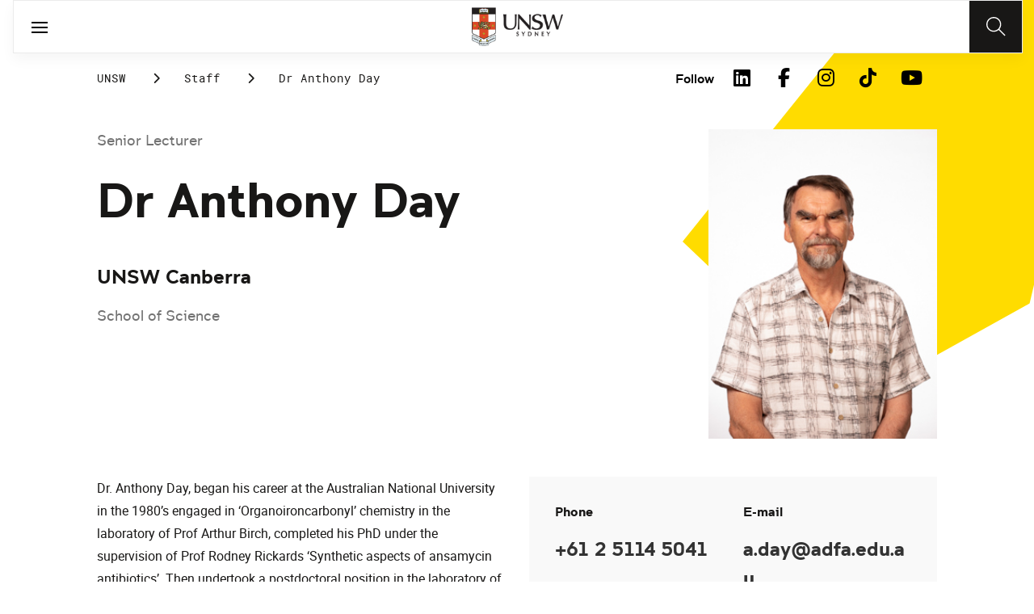

--- FILE ---
content_type: text/html;charset=utf-8
request_url: https://www.unsw.edu.au/staff/anthony-day
body_size: 24783
content:
<!DOCTYPE HTML>
<html lang="en">
    <head>
    <meta charset="UTF-8"/>
    <title>Dr Anthony Day</title>
    
    
    <meta name="template" content="unsw-research-profile-template"/>
    <meta name="viewport" content="width=device-width, initial-scale=1"/>
    

    
    

    <meta property="og:title" content="Dr Anthony Day"/>
<meta property="og:url" content="https://www.unsw.edu.au/staff/anthony-day"/>
<meta property="og:type" content="website"/>
<meta property="og:site_name" content="UNSW Sites"/>
<meta property="twitter:card" content="summary_large_image"/>
<meta property="og:image" content="https://api.research.unsw.edu.au/sites/default/files/images/profile/20190226adfa3443372_7264%20Dr%20DAY%2C%20Anthony_400px.jpg"/>
<meta property="twitter:image" content="https://api.research.unsw.edu.au/sites/default/files/images/profile/20190226adfa3443372_7264%20Dr%20DAY%2C%20Anthony_400px.jpg"/>
<meta property="twitter:url" content="https://www.unsw.edu.au/staff/anthony-day"/>
<meta property="twitter:title" content="Dr Anthony Day"/>
<meta property="twitter:image:alt" content="https://api.research.unsw.edu.au/sites/default/files/images/profile/20190226adfa3443372_7264%20Dr%20DAY%2C%20Anthony_400px.jpg"/>


    <meta name="viewport" content="width=device-width, initial-scale=1, shrink-to-fit=no"/>
<meta id="campaignContextHub" data-register="true"/>









<meta name="profile-faculty" content="UNSW Canberra"/>
<meta name="profile-university-role" content="Senior Lecturer"/>
<meta name="profile-full-name" content="Dr Anthony Day"/>
<meta name="profile-available-to-supervise" content="0"/>
<meta name="profile-school" content="School of Science"/>
<meta name="profile-image" content="https://api.research.unsw.edu.au/sites/default/files/images/profile/20190226adfa3443372_7264%20Dr%20DAY%2C%20Anthony_400px.jpg"/>
<meta name="profile-first-name" content="Anthony"/>
<meta name="profile-last-name" content="Day"/>
<meta name="profile-university-role-category" content="Senior Lecturer"/>
<meta name="profile-fields-of-research" content="Inorganic Chemistry|Organic Chemistry|Medicinal and Biomolecular Chemistry|Nanochemistry and Supramolecular Chemistry"/>
<meta name="profile-phone-number" content="+61 2 5114 5041"/>
<meta name="profile-email-address" content="a.day@adfa.edu.au"/>
<meta name="profile-research-areas" content="&lt;p>Organic chemistry, synthetic design and the development of new synthetic techniques.&lt;/p>
"/>
<meta name="profile-expert" content="1"/>



<!-- page specific implementations -->



    

    
        
        
            <script defer="defer" type="text/javascript" src="https://rum.hlx.page/.rum/@adobe/helix-rum-js@%5E2/dist/rum-standalone.js" data-routing="env=prod,tier=publish,ams=University of New South Wales"></script>
<link rel="canonical" href="https://www.unsw.edu.au/staff/anthony-day"/>
        
    
    


<link rel="preload" href="/etc.clientlibs/unsw-common/clientlibs/clientlib-vendor/fontawesome/resources/fa-brands-400.woff2" as="font" type="font/woff2" crossorigin/>
<link rel="preload" href="/etc.clientlibs/unsw-common/clientlibs/clientlib-vendor/fontawesome/resources/fa-solid-900.woff2" as="font" type="font/woff2" crossorigin/>

<link rel="preload" href="/etc.clientlibs/unsw-common/clientlibs/unsw-fonts/src/assets/resources/fonts/clancy/clancy-regular-webfont.woff2" as="font" type="font/woff2" crossorigin="anonymous"/>
<link rel="preload" href="/etc.clientlibs/unsw-common/clientlibs/unsw-fonts/src/assets/resources/fonts/clancy/clancy-regular-webfont.woff" as="font" type="font/woff" crossorigin="anonymous"/>

<link rel="preload" href="/etc.clientlibs/unsw-common/clientlibs/unsw-fonts/src/assets/resources/fonts/clancy/clancy-bold-webfont.woff2" as="font" type="font/woff2" crossorigin="anonymous"/>

<link rel="preload" href="/etc.clientlibs/unsw-common/clientlibs/unsw-fonts/src/assets/resources/fonts/clancy/clancy-light-webfont.woff2" as="font" type="font/woff2" crossorigin="anonymous"/>

<link rel="preload" href="/etc.clientlibs/unsw-common/clientlibs/unsw-fonts/src/assets/resources/fonts/roboto/roboto-regular-webfont.woff2" as="font" type="font/woff2" crossorigin/>
<link rel="preload" href="/etc.clientlibs/unsw-common/clientlibs/unsw-fonts/src/assets/resources/fonts/roboto/roboto-regular-webfont.woff" as="font" type="font/woff" crossorigin/>
<link rel="preload" href="/etc.clientlibs/unsw-common/clientlibs/unsw-fonts/src/assets/resources/fonts/roboto/roboto-bold-webfont.woff2" as="font" type="font/woff2" crossorigin/>

<link rel="preload" href="/etc.clientlibs/unsw-common/clientlibs/unsw-fonts/src/assets/resources/fonts/robotomono/robotomono-regular-webfont.woff2" as="font" type="font/woff2" crossorigin/>

<!-- Critical CSS -->

<link rel="stylesheet" href="/etc.clientlibs/unsw-common/clientlibs/clientlib-vendor/fontawesome.min.8.0.2.2026_0112_1210019_0007301153.css" type="text/css">
<link rel="stylesheet" href="/etc.clientlibs/unsw-common/clientlibs/unsw-fonts.min.8.0.2.2026_0112_1210019_0007301153.css" type="text/css">
<link rel="stylesheet" href="/etc.clientlibs/unsw-common/clientlibs/clientlib-common-base-critical.min.8.0.2.2026_0112_1210019_0007301153.css" type="text/css">




<link media="print" onload="this.media=&quot;all&quot;" rel="stylesheet" href="/etc.clientlibs/unsw-common/clientlibs/clientlib-common-components.min.8.0.2.2026_0112_1210019_0007301153.css" type="text/css">
<link media="print" onload="this.media=&quot;all&quot;" rel="stylesheet" href="/etc.clientlibs/unsw-common/clientlibs/clientlib-common-base-deferred.min.8.0.2.2026_0112_1210019_0007301153.css" type="text/css">
<link media="print" onload="this.media=&quot;all&quot;" rel="stylesheet" href="/etc.clientlibs/unsw-common/clientlibs/clientlib-ui-frontend.min.8.0.2.2026_0112_1210019_0007301153.css" type="text/css">
<link media="print" onload="this.media=&quot;all&quot;" rel="stylesheet" href="/etc.clientlibs/unsw-common/clientlibs/clientlib-site.min.8.0.2.2026_0112_1210019_0007301153.css" type="text/css">
<link media="print" onload="this.media=&quot;all&quot;" rel="stylesheet" href="/etc.clientlibs/unsw-common/clientlibs/clientlib-vendor/slick.min.8.0.2.2026_0112_1210019_0007301153.css" type="text/css">





<!-- injecting cloud service configuration scripts -->

<script src="//assets.adobedtm.com/5193c887f471/83c1721e06f3/launch-5f04fe5ed56c.min.js" async></script>


<!-- Including Intercom chat scripts -->


    
    
    

    

    
    
    

    
    <link rel="icon" sizes="192x192" href="/etc.clientlibs/unsw-common/clientlibs/clientlib-unsw-web-resources/resources/icon-192x192.png"/>
    <link rel="apple-touch-icon" sizes="180x180" href="/etc.clientlibs/unsw-common/clientlibs/clientlib-unsw-web-resources/resources/apple-touch-icon-180x180.png"/>
    <link rel="apple-touch-icon" sizes="167x167" href="/etc.clientlibs/unsw-common/clientlibs/clientlib-unsw-web-resources/resources/apple-touch-icon-167x167.png"/>
    <link rel="apple-touch-icon" sizes="152x152" href="/etc.clientlibs/unsw-common/clientlibs/clientlib-unsw-web-resources/resources/apple-touch-icon-152x152.png"/>
    <link rel="apple-touch-icon" sizes="120x120" href="/etc.clientlibs/unsw-common/clientlibs/clientlib-unsw-web-resources/resources/apple-touch-icon-120x120.png"/>
    <link rel="apple-touch-icon" sizes="114x114" href="/etc.clientlibs/unsw-common/clientlibs/clientlib-unsw-web-resources/resources/apple-touch-icon-114x114.png"/>
    <link rel="apple-touch-icon" sizes="100x100" href="/etc.clientlibs/unsw-common/clientlibs/clientlib-unsw-web-resources/resources/apple-touch-icon-100x100.png"/>
    <link rel="apple-touch-icon" sizes="76x76" href="/etc.clientlibs/unsw-common/clientlibs/clientlib-unsw-web-resources/resources/apple-touch-icon-76x76.png"/>
    <link rel="apple-touch-icon" sizes="72x72" href="/etc.clientlibs/unsw-common/clientlibs/clientlib-unsw-web-resources/resources/apple-touch-icon-72x72.png"/>
    <link rel="apple-touch-icon" sizes="57x57" href="/etc.clientlibs/unsw-common/clientlibs/clientlib-unsw-web-resources/resources/apple-touch-icon-57x57.png"/>
    <link rel="apple-touch-icon" href="/etc.clientlibs/unsw-common/clientlibs/clientlib-unsw-web-resources/resources/apple-touch-icon.png"/>
    <link rel="apple-touch-icon-precomposed" sizes="180x180" href="/etc.clientlibs/unsw-common/clientlibs/clientlib-unsw-web-resources/resources/apple-touch-icon-180x180-precomposed.png"/>
    <link rel="apple-touch-icon-precomposed" sizes="167x167" href="/etc.clientlibs/unsw-common/clientlibs/clientlib-unsw-web-resources/resources/apple-touch-icon-167x167-precomposed.png"/>
    <link rel="apple-touch-icon-precomposed" sizes="152x152" href="/etc.clientlibs/unsw-common/clientlibs/clientlib-unsw-web-resources/resources/apple-touch-icon-152x152-precomposed.png"/>
    <link rel="apple-touch-icon-precomposed" sizes="120x120" href="/etc.clientlibs/unsw-common/clientlibs/clientlib-unsw-web-resources/resources/apple-touch-icon-120x120-precomposed.png"/>
    <link rel="apple-touch-icon-precomposed" sizes="114x114" href="/etc.clientlibs/unsw-common/clientlibs/clientlib-unsw-web-resources/resources/apple-touch-icon-114x114-precomposed.png"/>
    <link rel="apple-touch-icon-precomposed" sizes="100x100" href="/etc.clientlibs/unsw-common/clientlibs/clientlib-unsw-web-resources/resources/apple-touch-icon-100x100-precomposed.png"/>
    <link rel="apple-touch-icon-precomposed" sizes="76x76" href="/etc.clientlibs/unsw-common/clientlibs/clientlib-unsw-web-resources/resources/apple-touch-icon-76x76-precomposed.png"/>
    <link rel="apple-touch-icon-precomposed" sizes="72x72" href="/etc.clientlibs/unsw-common/clientlibs/clientlib-unsw-web-resources/resources/apple-touch-icon-72x72-precomposed.png"/>
    <link rel="apple-touch-icon-precomposed" sizes="57x57" href="/etc.clientlibs/unsw-common/clientlibs/clientlib-unsw-web-resources/resources/apple-touch-icon-57x57-precomposed.png"/>
    <link rel="apple-touch-icon-precomposed" href="/etc.clientlibs/unsw-common/clientlibs/clientlib-unsw-web-resources/resources/apple-touch-icon-precomposed.png"/>
    <meta name="msapplication-square310x310logo" content="/etc.clientlibs/unsw-common/clientlibs/clientlib-unsw-web-resources/resources/icon-310x310.png"/>
    <meta name="msapplication-wide310x150logo" content="/etc.clientlibs/unsw-common/clientlibs/clientlib-unsw-web-resources/resources/icon-310x150.png"/>
    <meta name="msapplication-square150x150logo" content="/etc.clientlibs/unsw-common/clientlibs/clientlib-unsw-web-resources/resources/icon-150x150.png"/>
    <meta name="msapplication-square70x70logo" content="/etc.clientlibs/unsw-common/clientlibs/clientlib-unsw-web-resources/resources/icon-70x70.png"/>

    
</head>
    <body class="v1 profile page basicpage uds-grid background-shape--default-yellow unsw-brand-theme ">
        
        
            


            
    <div id="page-analytics" data-analytics-pageName="anthony-day" data-analytics-pageTitle="Dr Anthony Day" data-analytics-siteName="UNSW Sites" data-analytics-tealiumEvent="en-page-view" data-analytics-timeParting="21 Jan 2026|WEDNESDAY|12:48:18" data-analytics-country="au" data-analytics-language="en">
    </div>
    <div id="category-analytics">
        <div data-analytics-siteSection="UNSW"></div>
    
        <div data-analytics-siteSection="Staff"></div>
    
        <div data-analytics-siteSection="Dr Anthony Day"></div>
    </div>
    
    <script type="text/javascript">
        let getUtmData = function() {
            let utmData = new Map();
            let queryParams = new URLSearchParams(window.location.search);
            for (const [key, value] of queryParams.entries()) {
                if (key.startsWith("utm_")) {
                    utmData.set(key, value);
                }
            }
            return Object.fromEntries(utmData);
        }
        // The root object for unswAepData
        window.unswAepData = {
            pageinfo: JSON.parse("{\x22siteName\x22:\x22UNSW Sites\x22,\x22pageHierarchy\x22:[\x22UNSW\x22,\x22Staff\x22,\x22Dr Anthony Day\x22],\x22siteCategory\x22:\x22UNSW\x22,\x22platformType\x22:\x22AEM\x22,\x22timeParting\x22:\x2221 Jan 2026|WEDNESDAY|12:48:18\x22,\x22buildVersion\x22:\x226.5.21.0\x22,\x22pageName\x22:\x22unsw sites:en:staff:anthony\u002Dday\x22,\x22pageTitle\x22:\x22Dr Anthony Day\x22,\x22buildDate\x22:\x222024\u002D10\u002D10\x22,\x22language\x22:\x22en\x22,\x22country\x22:\x22au\x22,\x22AEMdesignVersion\x22:\x22AEM\u002D6.5.21.0\x22}"),
            marketinginfo: getUtmData(),
            userinfo: {} // TODO
        };
        let previousName = document.referrer;
        if (window.localStorage) {
            let previousNameLocal = localStorage.getItem('unswAepData-previousName');
            if (previousNameLocal && previousNameLocal !== window.unswAepData.pageinfo.pageName) {
                previousName = previousNameLocal;
            }
            localStorage.setItem('unswAepData-previousName', window.unswAepData.pageinfo.pageName);
        }

        window.unswAepData.pageinfo = Object.assign(window.unswAepData.pageinfo, {
            pageURL: location.href,
            referringURL: document.referrer,
            previousPage: previousName,
            hostname: location.hostname,
        });

        window.adobeDataLayer = window.adobeDataLayer || [];
        window.adobeDataLayer.push({
            event: "pageview",
            pageinfo:  window.unswAepData.pageinfo,
            marketinginfo: window.unswAepData.marketinginfo,
            userInfo: { ...window.unswAepData.userinfo },
        });
    </script>






<main class="root responsivegrid">


<div class="aem-Grid aem-Grid--12 aem-Grid--small--12 aem-Grid--default--12 ">
    
    <div class="experience-fragment experiencefragment aem-GridColumn aem-GridColumn--default--12"><span data-component_type="experience-fragment" data-component_id="experiencefragment_header-147468650" data-component_title="Dr Anthony Day">
    
        
            
        
        

        <div class="xfpage page basicpage">

    



<div class="xf-content-height">
    


<div class="aem-Grid aem-Grid--12 aem-Grid--default--12 ">
    
    <div class="globalheader aem-GridColumn aem-GridColumn--default--12">
    



<span data-component_type="globalheader" data-component_id="globalheader-1823092552" data-component_title="UNSW Global Header">
<header>
   <div class="site-header-new desktop sticky">
      <div class="main-nav nav-placeholder"></div>
      <div class="main-nav">
         <a class="site-logo" href="https://www.unsw.edu.au" data-click_category="globalheader" data-click_id="globalheader-d2b0fb39" data-click_title="UNSW Global Header" data-click_name="Home" title="Home" rel="home">
            <img alt="UNSW Logo" src="/content/dam/images/graphics/logos/unsw/unsw_0.png"/>
         </a>
         
         
         <nav aria-label="Desktop main header">
            <ul class="nav-root " role="menu">
               <li class="nav-item  nav-group" aria-expanded="false" role="menuitem">
   <a href="/study" data-click_category="globalheader-section" data-click_id="item-1591835312842-74815ade" data-click_title="UNSW Global Header" data-click_name="Study" target="_self">
    <span class="nav-title">Study</span>
    
   </a>
   <button class="nav__dropdown-button" aria-haspopup="true" type="button" aria-expanded="false" aria-label="Toggle Study menu">
        <i class="fa fa-chevron-down" aria-hidden="true"></i>
    </button>
   <div class="nav__children has_ctas">
     <div class="nav-item nav-group">
   <a href="/study/study-options" data-click_category="globalheader-sub-section" data-click_id="item-1591835688962-82f6fae6" data-click_title="UNSW Global Header" data-click_name="Study options" target="_self">
      <h2 class="nav-title">
         <span>Study options</span>
         
      </h2>
   </a>
   <ul class="nav__children">
      
         <li class="nav-item">
             <a href="/study/find-a-degree-or-course" data-click_category="globalheader-sub-section" data-click_id="item-1591835688962-87665c5b" data-click_title="UNSW Global Header" data-click_name="Explore degrees" target="_self">
               <span class="nav-title">Explore degrees</span>
               
            </a>
         </li>
      
         <li class="nav-item">
             <a href="/study/find-the-right-course-or-degree-quiz" data-click_category="globalheader-sub-section" data-click_id="item-1591835688962-d9ef169d" data-click_title="UNSW Global Header" data-click_name="Help me choose" target="_self">
               <span class="nav-title">Help me choose</span>
               
            </a>
         </li>
      
         <li class="nav-item">
             <a href="/study/professional-development" data-click_category="globalheader-sub-section" data-click_id="item-1591835688962-214365e0" data-click_title="UNSW Global Header" data-click_name="Professional development" target="_self">
               <span class="nav-title">Professional development</span>
               
            </a>
         </li>
      
         <li class="nav-item">
             <a href="/study/professional-development/short-courses?Categories=short%20courses&sort=title" data-click_category="globalheader-sub-section" data-click_id="item-1591835688962-3cea1fcf" data-click_title="UNSW Global Header" data-click_name="Short courses" target="_self">
               <span class="nav-title">Short courses</span>
               
            </a>
         </li>
      
         <li class="nav-item">
             <a href="/study/study-options/unsw-online" data-click_category="globalheader-sub-section" data-click_id="item-1591835688962-bb8342d6" data-click_title="UNSW Global Header" data-click_name="Online" target="_self">
               <span class="nav-title">Online</span>
               
            </a>
         </li>
      
   </ul>
</div>

    

<div class="nav-item nav-group">
   <a href="/study/discover" data-click_category="globalheader-sub-section" data-click_id="item-1591835761663-eeeaaec5" data-click_title="UNSW Global Header" data-click_name="Discover UNSW" target="_self">
      <h2 class="nav-title">
         <span>Discover UNSW</span>
         
      </h2>
   </a>
   <ul class="nav__children">
      
         <li class="nav-item">
             <a href="/study/undergraduate" data-click_category="globalheader-sub-section" data-click_id="item-1591835761663-87633396" data-click_title="UNSW Global Header" data-click_name="Undergraduate study" target="_self">
               <span class="nav-title">Undergraduate study</span>
               
            </a>
         </li>
      
         <li class="nav-item">
             <a href="/study/postgraduate" data-click_category="globalheader-sub-section" data-click_id="item-1591835761663-086abd16" data-click_title="UNSW Global Header" data-click_name="Postgraduate study" target="_self">
               <span class="nav-title">Postgraduate study</span>
               
            </a>
         </li>
      
         <li class="nav-item">
             <a href="/study/international-students" data-click_category="globalheader-sub-section" data-click_id="item-1591835761663-b17ea791" data-click_title="UNSW Global Header" data-click_name="International students" target="_self">
               <span class="nav-title">International students</span>
               
            </a>
         </li>
      
         <li class="nav-item">
             <a href="/research/hdr" data-click_category="globalheader-sub-section" data-click_id="item-1591835761663-690a6a63" data-click_title="UNSW Global Header" data-click_name="Higher Degree Research" target="_self">
               <span class="nav-title">Higher Degree Research</span>
               
            </a>
         </li>
      
         <li class="nav-item">
             <a href="/study/discover/campus" data-click_category="globalheader-sub-section" data-click_id="item-1591835761663-e1ae7863" data-click_title="UNSW Global Header" data-click_name="Our campus" target="_self">
               <span class="nav-title">Our campus</span>
               
            </a>
         </li>
      
         <li class="nav-item">
             <a href="/study/accommodation" data-click_category="globalheader-sub-section" data-click_id="item-1591835761663-36cac10b" data-click_title="UNSW Global Header" data-click_name="Accommodation" target="_self">
               <span class="nav-title">Accommodation</span>
               
            </a>
         </li>
      
         <li class="nav-item">
             <a href="/study/discover/student-support" data-click_category="globalheader-sub-section" data-click_id="item-1591835761663-71cdee57" data-click_title="UNSW Global Header" data-click_name="Support for students" target="_self">
               <span class="nav-title">Support for students</span>
               
            </a>
         </li>
      
   </ul>
</div>

    

<div class="nav-item nav-group">
   <a href="/study/how-to-apply" data-click_category="globalheader-sub-section" data-click_id="item-1591835764704-10f7ca25" data-click_title="UNSW Global Header" data-click_name="How to apply" target="_self">
      <h2 class="nav-title">
         <span>How to apply</span>
         
      </h2>
   </a>
   <ul class="nav__children">
      
         <li class="nav-item">
             <a href="/study/how-to-apply/undergraduate" data-click_category="globalheader-sub-section" data-click_id="item-1591835764704-ccdb26ad" data-click_title="UNSW Global Header" data-click_name="Domestic undergraduate" target="_self">
               <span class="nav-title">Domestic undergraduate</span>
               
            </a>
         </li>
      
         <li class="nav-item">
             <a href="/study/how-to-apply/postgraduate" data-click_category="globalheader-sub-section" data-click_id="item-1591835764704-28e9256d" data-click_title="UNSW Global Header" data-click_name="Domestic postgraduate" target="_self">
               <span class="nav-title">Domestic postgraduate</span>
               
            </a>
         </li>
      
         <li class="nav-item">
             <a href="/study/how-to-apply/international" data-click_category="globalheader-sub-section" data-click_id="item-1591835764704-de9f846d" data-click_title="UNSW Global Header" data-click_name="International" target="_self">
               <span class="nav-title">International</span>
               
            </a>
         </li>
      
         <li class="nav-item">
             <a href="/research/hdr/application" data-click_category="globalheader-sub-section" data-click_id="item-1591835764704-2fc1de52" data-click_title="UNSW Global Header" data-click_name="Higher Degree Research" target="_self">
               <span class="nav-title">Higher Degree Research</span>
               
            </a>
         </li>
      
         <li class="nav-item">
             <a href="/study/how-to-apply/fees" data-click_category="globalheader-sub-section" data-click_id="item-1591835764704-53ecfeeb" data-click_title="UNSW Global Header" data-click_name="Fees" target="_self">
               <span class="nav-title">Fees</span>
               
            </a>
         </li>
      
         <li class="nav-item">
             <a href="/study/how-to-apply/scholarships" data-click_category="globalheader-sub-section" data-click_id="item-1591835764704-5c4fc0fe" data-click_title="UNSW Global Header" data-click_name="Scholarships" target="_blank">
               <span class="nav-title">Scholarships</span>
               <div class="icon external-link-icon" role="img">
                  <i class="fa fa-external-link-alt" aria-label="opens in a new tab / window"></i>
              </div>
            </a>
         </li>
      
   </ul>
</div>

    

<div class="nav-item nav-group">
   <a href="/study/help" data-click_category="globalheader-sub-section" data-click_id="item-1591870585095-dde7a026" data-click_title="UNSW Global Header" data-click_name="Help centre" target="_self">
      <h2 class="nav-title">
         <span>Help centre</span>
         
      </h2>
   </a>
   <ul class="nav__children">
      
         <li class="nav-item">
             <a href="/study/help/contact-us" data-click_category="globalheader-sub-section" data-click_id="item-1591870585095-729da393" data-click_title="UNSW Global Header" data-click_name="Ask a question" target="_self">
               <span class="nav-title">Ask a question</span>
               
            </a>
         </li>
      
         <li class="nav-item">
             <a href="/study/chat-with-our-students" data-click_category="globalheader-sub-section" data-click_id="item-1591870585095-a937bb2a" data-click_title="UNSW Global Header" data-click_name="Speak to a student" target="_self">
               <span class="nav-title">Speak to a student</span>
               
            </a>
         </li>
      
         <li class="nav-item">
             <a href="/study/help/offer" data-click_category="globalheader-sub-section" data-click_id="item-1591870585095-c86d0034" data-click_title="UNSW Global Header" data-click_name="Received an offer?" target="_self">
               <span class="nav-title">Received an offer?</span>
               
            </a>
         </li>
      
         <li class="nav-item">
             <a href="/study/help/parents" data-click_category="globalheader-sub-section" data-click_id="item-1591870585095-3a963ec3" data-click_title="UNSW Global Header" data-click_name="Information for parents" target="_self">
               <span class="nav-title">Information for parents</span>
               
            </a>
         </li>
      
         <li class="nav-item">
             <a href="/study/help/educators" data-click_category="globalheader-sub-section" data-click_id="item-1591870585095-9f4f3652" data-click_title="UNSW Global Header" data-click_name="Information for educators" target="_self">
               <span class="nav-title">Information for educators</span>
               
            </a>
         </li>
      
         <li class="nav-item">
             <a href="https://agenthub.unsw.edu.au/#/login?redirect=%2F" data-click_category="globalheader-sub-section" data-click_id="item-1591870585095-f578e0c8" data-click_title="UNSW Global Header" data-click_name="Agent Hub" target="_self">
               <span class="nav-title">Agent Hub</span>
               
            </a>
         </li>
      
   </ul>
</div>

    


     <div class="nav-item nav-group">
    <div class="nav__children_buttons">
        
            <div class="nav-item-button">
                
    <a href="/study/how-to-apply" target="_self" data-click_category="globalheader-cta-sub-section" data-click_id="cta-sub-section-8cff5652" data-click_title="UNSW Global Header" data-click_name="Apply now" class="uds-brand-button  primary fill  large">
        <div class="inner">
            <div class="icon">
                <i class="fa fa-chevron-right" aria-hidden="true"></i>
            </div>
            <div class="text">
                Apply now
            </div>
        </div>
    </a>

            </div>
        
            <div class="nav-item-button">
                
    <a href="/study/connect-with-us" target="_self" data-click_category="globalheader-cta-sub-section" data-click_id="cta-sub-section-cf9e8cba" data-click_title="UNSW Global Header" data-click_name="Connect with us" class="uds-brand-button  dark fill  large">
        <div class="inner">
            <div class="icon">
                <i class="fa fa-chevron-right" aria-hidden="true"></i>
            </div>
            <div class="text">
                Connect with us
            </div>
        </div>
    </a>

            </div>
        
    </div>
</div>

    


   </div>
</li>


            
               <li class="nav-item  nav-group" aria-expanded="false" role="menuitem">
   <a href="/research/" data-click_category="globalheader-section" data-click_id="item-1591835315383-0033728b" data-click_title="UNSW Global Header" data-click_name="Research" target="_self">
    <span class="nav-title">Research</span>
    
   </a>
   <button class="nav__dropdown-button" aria-haspopup="true" type="button" aria-expanded="false" aria-label="Toggle Research menu">
        <i class="fa fa-chevron-down" aria-hidden="true"></i>
    </button>
   <div class="nav__children has_ctas">
     <div class="nav-item nav-group">
   <a href="/research/research-strengths" data-click_category="globalheader-sub-section" data-click_id="item-1591836289758-de6bac64" data-click_title="UNSW Global Header" data-click_name="Research strengths" target="_self">
      <h2 class="nav-title">
         <span>Research strengths</span>
         
      </h2>
   </a>
   <ul class="nav__children">
      
         <li class="nav-item">
             <a href="/research/research-strengths/clean-energy" data-click_category="globalheader-sub-section" data-click_id="item-1591836289758-58c3be1c" data-click_title="UNSW Global Header" data-click_name="Clean energy" target="_self">
               <span class="nav-title">Clean energy</span>
               
            </a>
         </li>
      
         <li class="nav-item">
             <a href="/research/research-strengths/climate-adaptation-and-built-environment" data-click_category="globalheader-sub-section" data-click_id="item-1591836289758-0f6f71c6" data-click_title="UNSW Global Header" data-click_name="Climate adaptation &amp; built environment" target="_self">
               <span class="nav-title">Climate adaptation &amp; built environment</span>
               
            </a>
         </li>
      
         <li class="nav-item">
             <a href="/research/research-strengths/tech-for-good" data-click_category="globalheader-sub-section" data-click_id="item-1591836289758-7bebc851" data-click_title="UNSW Global Header" data-click_name="Technology for good" target="_self">
               <span class="nav-title">Technology for good</span>
               
            </a>
         </li>
      
         <li class="nav-item">
             <a href="/research/research-strengths/healthier-lifespans" data-click_category="globalheader-sub-section" data-click_id="item-1591836289758-7b6d7bad" data-click_title="UNSW Global Header" data-click_name="Healthier lifespans" target="_self">
               <span class="nav-title">Healthier lifespans</span>
               
            </a>
         </li>
      
         <li class="nav-item">
             <a href="/research/research-strengths/equity-security-prosperity" data-click_category="globalheader-sub-section" data-click_id="item-1591836289758-b381ac7a" data-click_title="UNSW Global Header" data-click_name="Equity, security &amp; prosperity" target="_self">
               <span class="nav-title">Equity, security &amp; prosperity</span>
               
            </a>
         </li>
      
   </ul>
</div>

    

<div class="nav-item nav-group">
   <a href="/research/partner-with-us" data-click_category="globalheader-sub-section" data-click_id="item-1591845642875-9cd69cd0" data-click_title="UNSW Global Header" data-click_name="Partner with us" target="_self">
      <h2 class="nav-title">
         <span>Partner with us</span>
         
      </h2>
   </a>
   <ul class="nav__children">
      
         <li class="nav-item">
             <a href="/research/partner-with-us/research-and-development" data-click_category="globalheader-sub-section" data-click_id="item-1591845642875-371f020b" data-click_title="UNSW Global Header" data-click_name="Research &amp; development" target="_self">
               <span class="nav-title">Research &amp; development</span>
               
            </a>
         </li>
      
         <li class="nav-item">
             <a href="/research/partner-with-us/grant-funding" data-click_category="globalheader-sub-section" data-click_id="item-1591845642875-ebff817a" data-click_title="UNSW Global Header" data-click_name="Grant funding" target="_self">
               <span class="nav-title">Grant funding</span>
               
            </a>
         </li>
      
         <li class="nav-item">
             <a href="/research/partner-with-us/case-studies" data-click_category="globalheader-sub-section" data-click_id="item-1591845642875-2fbb3c1d" data-click_title="UNSW Global Header" data-click_name="Case studies" target="_self">
               <span class="nav-title">Case studies</span>
               
            </a>
         </li>
      
         <li class="nav-item">
             <a href="/research/partner-with-us/investment-portfolio" data-click_category="globalheader-sub-section" data-click_id="item-1591845642875-a2b30dd0" data-click_title="UNSW Global Header" data-click_name="Investment portfolio" target="_self">
               <span class="nav-title">Investment portfolio</span>
               
            </a>
         </li>
      
         <li class="nav-item">
             <a href="/research/unisearch" data-click_category="globalheader-sub-section" data-click_id="item-1591845642875-442eb7b5" data-click_title="UNSW Global Header" data-click_name="Unisearch expert opinion" target="_self">
               <span class="nav-title">Unisearch expert opinion</span>
               
            </a>
         </li>
      
         <li class="nav-item">
             <a href="https://www.torch.unsw.edu.au/en" data-click_category="globalheader-sub-section" data-click_id="item-1591845642875-dad94e15" data-click_title="UNSW Global Header" data-click_name="TORCH" target="_self">
               <span class="nav-title">TORCH</span>
               
            </a>
         </li>
      
   </ul>
</div>

    

<div class="nav-item nav-group">
   <a href="/research/facilities-and-infrastructure" data-click_category="globalheader-sub-section" data-click_id="item-1591875221132-0b0215f0" data-click_title="UNSW Global Header" data-click_name="Facilities &amp; infrastructure" target="_self">
      <h2 class="nav-title">
         <span>Facilities &amp; infrastructure</span>
         
      </h2>
   </a>
   <ul class="nav__children">
      
         <li class="nav-item">
             <a href="/research/facilities-and-infrastructure/find-a-facility" data-click_category="globalheader-sub-section" data-click_id="item-1591875221132-38060a2f" data-click_title="UNSW Global Header" data-click_name="Find a facility" target="_self">
               <span class="nav-title">Find a facility</span>
               
            </a>
         </li>
      
         <li class="nav-item">
             <a href="/research/facilities-and-infrastructure/find-an-instrument" data-click_category="globalheader-sub-section" data-click_id="item-1591875221132-ecfcca45" data-click_title="UNSW Global Header" data-click_name="Find an instrument" target="_self">
               <span class="nav-title">Find an instrument</span>
               
            </a>
         </li>
      
         <li class="nav-item">
             <a href="/research/facilities-and-infrastructure/mwac" data-click_category="globalheader-sub-section" data-click_id="item-1591875221132-384577a6" data-click_title="UNSW Global Header" data-click_name="Mark Wainwright Analytical Centre" target="_self">
               <span class="nav-title">Mark Wainwright Analytical Centre</span>
               
            </a>
         </li>
      
         <li class="nav-item">
             <a href="/research/facilities-and-infrastructure/rinsw" data-click_category="globalheader-sub-section" data-click_id="item-1591875221132-69741226" data-click_title="UNSW Global Header" data-click_name="Research Imaging NSW" target="_self">
               <span class="nav-title">Research Imaging NSW</span>
               
            </a>
         </li>
      
         <li class="nav-item">
             <a href="/research/facilities-and-infrastructure/restech" data-click_category="globalheader-sub-section" data-click_id="item-1591875221132-aa743200" data-click_title="UNSW Global Header" data-click_name="Research Technology Services" target="_self">
               <span class="nav-title">Research Technology Services</span>
               
            </a>
         </li>
      
   </ul>
</div>

    

<div class="nav-item nav-group">
   <a href="/research/hdr" data-click_category="globalheader-sub-section" data-click_id="item-1591845646828-c-92c2172f" data-click_title="UNSW Global Header" data-click_name="Higher degree research" target="_self">
      <h2 class="nav-title">
         <span>Higher degree research</span>
         
      </h2>
   </a>
   <ul class="nav__children">
      
         <li class="nav-item">
             <a href="/research/hdr/find-a-supervisor" data-click_category="globalheader-sub-section" data-click_id="item-1591845646828-c-fb855364" data-click_title="UNSW Global Header" data-click_name="Find a supervisor or project" target="_self">
               <span class="nav-title">Find a supervisor or project</span>
               
            </a>
         </li>
      
         <li class="nav-item">
             <a href="/research/hdr/scholarships" data-click_category="globalheader-sub-section" data-click_id="item-1591845646828-c-67eb9346" data-click_title="UNSW Global Header" data-click_name="Scholarships" target="_self">
               <span class="nav-title">Scholarships</span>
               
            </a>
         </li>
      
         <li class="nav-item">
             <a href="/research/hdr/application" data-click_category="globalheader-sub-section" data-click_id="item-1591845646828-c-3b944dd9" data-click_title="UNSW Global Header" data-click_name="Application process" target="_self">
               <span class="nav-title">Application process</span>
               
            </a>
         </li>
      
         <li class="nav-item">
             <a href="/research/hdr/fees-and-costs" data-click_category="globalheader-sub-section" data-click_id="item-1591845646828-c-ec2141b2" data-click_title="UNSW Global Header" data-click_name="Fees &amp; costs" target="_self">
               <span class="nav-title">Fees &amp; costs</span>
               
            </a>
         </li>
      
         <li class="nav-item">
             <a href="/research/hdr/industry-engagement" data-click_category="globalheader-sub-section" data-click_id="item-1591845646828-c-a964cf8e" data-click_title="UNSW Global Header" data-click_name="Industry engagement" target="_self">
               <span class="nav-title">Industry engagement</span>
               
            </a>
         </li>
      
         <li class="nav-item">
             <a href="/research/hdr/international-engagement-opportunities" data-click_category="globalheader-sub-section" data-click_id="item-1591845646828-c-7a966596" data-click_title="UNSW Global Header" data-click_name="International engagement" target="_self">
               <span class="nav-title">International engagement</span>
               
            </a>
         </li>
      
   </ul>
</div>

    


     <div class="nav-item nav-group">
    <div class="nav__children_buttons">
        
            <div class="nav-item-button">
                
    <a href="/research/contact-us" target="_self" data-click_category="globalheader-cta-sub-section" data-click_id="cta-sub-section-8e98f76e" data-click_title="UNSW Global Header" data-click_name="Contact us" class="uds-brand-button  primary fill  large">
        <div class="inner">
            <div class="icon">
                <i class="fa fa-chevron-right" aria-hidden="true"></i>
            </div>
            <div class="text">
                Contact us
            </div>
        </div>
    </a>

            </div>
        
            <div class="nav-item-button">
                
    <a href="https://research.unsw.edu.au/researcher" target="_self" data-click_category="globalheader-cta-sub-section" data-click_id="cta-sub-section-b18b1edf" data-click_title="UNSW Global Header" data-click_name="Find a researcher" class="uds-brand-button  dark fill  large">
        <div class="inner">
            <div class="icon">
                <i class="fa fa-chevron-right" aria-hidden="true"></i>
            </div>
            <div class="text">
                Find a researcher
            </div>
        </div>
    </a>

            </div>
        
    </div>
</div>

    


   </div>
</li>


            
               <li class="nav-item  nav-group" aria-expanded="false" role="menuitem">
   <a href="/about-us/excellence/faculties-schools" data-click_category="globalheader-section" data-click_id="item-1649832651981-68602d40" data-click_title="UNSW Global Header" data-click_name="Faculties" target="_self">
    <span class="nav-title">Faculties</span>
    
   </a>
   <button class="nav__dropdown-button" aria-haspopup="true" type="button" aria-expanded="false" aria-label="Toggle Faculties menu">
        <i class="fa fa-chevron-down" aria-hidden="true"></i>
    </button>
   <div class="nav__children">
     <div class="nav-item nav-group">
   <a href="/about-us/excellence/faculties-schools" data-click_category="globalheader-sub-section" data-click_id="item-1649832691130-bb6f3f47" data-click_title="UNSW Global Header" data-click_name="Our faculties" target="_self">
      <h2 class="nav-title">
         <span>Our faculties</span>
         
      </h2>
   </a>
   <ul class="nav__children">
      
         <li class="nav-item">
             <a href="/arts-design-architecture" data-click_category="globalheader-sub-section" data-click_id="item-1649832691130-9ecf1e07" data-click_title="UNSW Global Header" data-click_name="Arts, Design &amp; Architecture" target="_self">
               <span class="nav-title">Arts, Design &amp; Architecture</span>
               
            </a>
         </li>
      
         <li class="nav-item">
             <a href="/business" data-click_category="globalheader-sub-section" data-click_id="item-1649832691130-c0cf4e51" data-click_title="UNSW Global Header" data-click_name="Business School" target="_self">
               <span class="nav-title">Business School</span>
               
            </a>
         </li>
      
         <li class="nav-item">
             <a href="/engineering" data-click_category="globalheader-sub-section" data-click_id="item-1649832691130-4e592447" data-click_title="UNSW Global Header" data-click_name="Engineering" target="_self">
               <span class="nav-title">Engineering</span>
               
            </a>
         </li>
      
         <li class="nav-item">
             <a href="/law-justice" data-click_category="globalheader-sub-section" data-click_id="item-1649832691130-9aa674f0" data-click_title="UNSW Global Header" data-click_name="Law &amp; Justice" target="_self">
               <span class="nav-title">Law &amp; Justice</span>
               
            </a>
         </li>
      
         <li class="nav-item">
             <a href="/medicine-health" data-click_category="globalheader-sub-section" data-click_id="item-1649832691130-82e2434d" data-click_title="UNSW Global Header" data-click_name="Medicine &amp; Health" target="_self">
               <span class="nav-title">Medicine &amp; Health</span>
               
            </a>
         </li>
      
         <li class="nav-item">
             <a href="/science" data-click_category="globalheader-sub-section" data-click_id="item-1649832691130-e2a2a452" data-click_title="UNSW Global Header" data-click_name="Science" target="_self">
               <span class="nav-title">Science</span>
               
            </a>
         </li>
      
         <li class="nav-item">
             <a href="/canberra" data-click_category="globalheader-sub-section" data-click_id="item-1649832691130-c3594861" data-click_title="UNSW Global Header" data-click_name="UNSW Canberra" target="_self">
               <span class="nav-title">UNSW Canberra</span>
               
            </a>
         </li>
      
   </ul>
</div>

    


     
   </div>
</li>


            
               <li class="nav-item  nav-group" aria-expanded="false" role="menuitem">
   <a href="https://www.unsw.edu.au" data-click_category="globalheader-section" data-click_id="item-1591835317342-9ff1ba5b" data-click_title="UNSW Global Header" data-click_name="Engage with us" target="_self">
    <span class="nav-title">Engage with us</span>
    
   </a>
   <button class="nav__dropdown-button" aria-haspopup="true" type="button" aria-expanded="false" aria-label="Toggle Engage with us menu">
        <i class="fa fa-chevron-down" aria-hidden="true"></i>
    </button>
   <div class="nav__children">
     <div class="nav-item nav-group">
   <a data-click_category="globalheader-sub-section" data-click_id="item-1591842257595-06621e19" data-click_title="UNSW Global Header" data-click_name="Engage with UNSW" target="_blank">
      <h2 class="nav-title">
         <span>Engage with UNSW</span>
         <div class="icon external-link-icon" role="img">
            <i class="fa fa-external-link-alt" aria-label="opens in a new tab / window"></i>
        </div>
      </h2>
   </a>
   <ul class="nav__children">
      
         <li class="nav-item">
             <a href="/about-us/social-media" data-click_category="globalheader-sub-section" data-click_id="item-1591842257595-81dc8755" data-click_title="UNSW Global Header" data-click_name="Social media" target="_self">
               <span class="nav-title">Social media</span>
               
            </a>
         </li>
      
         <li class="nav-item">
             <a href="/about-us/collaboration/community" data-click_category="globalheader-sub-section" data-click_id="item-1591842257595-ec55b824" data-click_title="UNSW Global Header" data-click_name="Community outreach" target="_self">
               <span class="nav-title">Community outreach</span>
               
            </a>
         </li>
      
         <li class="nav-item">
             <a href="/about-us/global-engagement" data-click_category="globalheader-sub-section" data-click_id="item-1591842257595-bca4c38d" data-click_title="UNSW Global Header" data-click_name="Global engagement" target="_self">
               <span class="nav-title">Global engagement</span>
               
            </a>
         </li>
      
         <li class="nav-item">
             <a href="/complaints" data-click_category="globalheader-sub-section" data-click_id="item-1591842257595-7c6d7cb1" data-click_title="UNSW Global Header" data-click_name="Complaints" target="_self">
               <span class="nav-title">Complaints</span>
               
            </a>
         </li>
      
   </ul>
</div>

    

<div class="nav-item nav-group">
   <a data-click_category="globalheader-sub-section" data-click_id="item-1591842259887-c1f595a3" data-click_title="UNSW Global Header" data-click_name="Giving" target="_self">
      <h2 class="nav-title">
         <span>Giving</span>
         
      </h2>
   </a>
   <ul class="nav__children">
      
         <li class="nav-item">
             <a href="/giving" data-click_category="globalheader-sub-section" data-click_id="item-1591842259887-63dba8ff" data-click_title="UNSW Global Header" data-click_name="Overview" target="_self">
               <span class="nav-title">Overview</span>
               
            </a>
         </li>
      
         <li class="nav-item">
             <a href="/giving/why-give-to-unsw" data-click_category="globalheader-sub-section" data-click_id="item-1591842259887-9eb8794c" data-click_title="UNSW Global Header" data-click_name="Why give to UNSW" target="_self">
               <span class="nav-title">Why give to UNSW</span>
               
            </a>
         </li>
      
         <li class="nav-item">
             <a href="/giving/areas-to-support" data-click_category="globalheader-sub-section" data-click_id="item-1591842259887-221b09d8" data-click_title="UNSW Global Header" data-click_name="Areas to support" target="_self">
               <span class="nav-title">Areas to support</span>
               
            </a>
         </li>
      
         <li class="nav-item">
             <a href="/giving/ways-to-give" data-click_category="globalheader-sub-section" data-click_id="item-1591842259887-4830c4e3" data-click_title="UNSW Global Header" data-click_name="Ways to give" target="_self">
               <span class="nav-title">Ways to give</span>
               
            </a>
         </li>
      
         <li class="nav-item">
             <a href="/giving/impact-stories" data-click_category="globalheader-sub-section" data-click_id="item-1591842259887-3d45e28f" data-click_title="UNSW Global Header" data-click_name="Impact stories" target="_self">
               <span class="nav-title">Impact stories</span>
               
            </a>
         </li>
      
         <li class="nav-item">
             <a href="https://alumni.unsw.edu.au/givingtounsw" data-click_category="globalheader-sub-section" data-click_id="item-1591842259887-f6b80dc5" data-click_title="UNSW Global Header" data-click_name="Give now" target="_self">
               <span class="nav-title">Give now</span>
               
            </a>
         </li>
      
   </ul>
</div>

    

<div class="nav-item nav-group">
   <a data-click_category="globalheader-sub-section" data-click_id="item-1591843254833-29149e72" data-click_title="UNSW Global Header" data-click_name="Alumni" target="_self">
      <h2 class="nav-title">
         <span>Alumni</span>
         
      </h2>
   </a>
   <ul class="nav__children">
      
         <li class="nav-item">
             <a href="/alumni" data-click_category="globalheader-sub-section" data-click_id="item-1591843254833-905670b4" data-click_title="UNSW Global Header" data-click_name="Overview" target="_self">
               <span class="nav-title">Overview</span>
               
            </a>
         </li>
      
         <li class="nav-item">
             <a href="/alumni/alumni-essentials" data-click_category="globalheader-sub-section" data-click_id="item-1591843254833-34bd725b" data-click_title="UNSW Global Header" data-click_name="Alumni essentials" target="_self">
               <span class="nav-title">Alumni essentials</span>
               
            </a>
         </li>
      
         <li class="nav-item">
             <a href="/alumni/professional-hub" data-click_category="globalheader-sub-section" data-click_id="item-1591843254833-6c0b6ec2" data-click_title="UNSW Global Header" data-click_name="Professional hub" target="_self">
               <span class="nav-title">Professional hub</span>
               
            </a>
         </li>
      
         <li class="nav-item">
             <a href="/alumni/get-involved" data-click_category="globalheader-sub-section" data-click_id="item-1591843254833-c9af7414" data-click_title="UNSW Global Header" data-click_name="Get involved" target="_self">
               <span class="nav-title">Get involved</span>
               
            </a>
         </li>
      
         <li class="nav-item">
             <a href="/alumni/alumni-essentials/update-your-details" data-click_category="globalheader-sub-section" data-click_id="item-1591843254833-145360f2" data-click_title="UNSW Global Header" data-click_name="Update your details" target="_self">
               <span class="nav-title">Update your details</span>
               
            </a>
         </li>
      
   </ul>
</div>

    

<div class="nav-item nav-group">
   <a data-click_category="globalheader-sub-section" data-click_id="item-1591843251562-1868c606" data-click_title="UNSW Global Header" data-click_name="Find an expert" target="_self">
      <h2 class="nav-title">
         <span>Find an expert</span>
         
      </h2>
   </a>
   <ul class="nav__children">
      
         <li class="nav-item">
             <a href="https://newsroom.unsw.edu.au/find-an-expert" data-click_category="globalheader-sub-section" data-click_id="item-1591843251562-d25e94f5" data-click_title="UNSW Global Header" data-click_name="Find an expert" target="_self">
               <span class="nav-title">Find an expert</span>
               
            </a>
         </li>
      
   </ul>
</div>

    

<div class="nav-item nav-group">
   <a data-click_category="globalheader-sub-section" data-click_id="item-1689032321496-432f8a5e" data-click_title="UNSW Global Header" data-click_name="Industry partnerships" target="_self">
      <h2 class="nav-title">
         <span>Industry partnerships</span>
         
      </h2>
   </a>
   <ul class="nav__children">
      
         <li class="nav-item">
             <a href="/research/partner-with-us" data-click_category="globalheader-sub-section" data-click_id="item-1689032321496-38de378e" data-click_title="UNSW Global Header" data-click_name="Partner with us" target="_self">
               <span class="nav-title">Partner with us</span>
               
            </a>
         </li>
      
         <li class="nav-item">
             <a href="/research/partner-with-us#services-solutions" data-click_category="globalheader-sub-section" data-click_id="item-1689032321496-8f40dee9" data-click_title="UNSW Global Header" data-click_name="Services and solutions" target="_self">
               <span class="nav-title">Services and solutions</span>
               
            </a>
         </li>
      
         <li class="nav-item">
             <a href="/research/partner-with-us/grant-funding" data-click_category="globalheader-sub-section" data-click_id="item-1689032321496-1061679f" data-click_title="UNSW Global Header" data-click_name="Funding opportunities" target="_self">
               <span class="nav-title">Funding opportunities</span>
               
            </a>
         </li>
      
         <li class="nav-item">
             <a href="/research/partner-with-us/small-business" data-click_category="globalheader-sub-section" data-click_id="item-1689032321496-fe05a481" data-click_title="UNSW Global Header" data-click_name="Small businesses" target="_self">
               <span class="nav-title">Small businesses</span>
               
            </a>
         </li>
      
         <li class="nav-item">
             <a href="/research/partner-with-us/case-studies" data-click_category="globalheader-sub-section" data-click_id="item-1689032321496-d6e87fc7" data-click_title="UNSW Global Header" data-click_name="Impact and case studies" target="_self">
               <span class="nav-title">Impact and case studies</span>
               
            </a>
         </li>
      
   </ul>
</div>

    


     
   </div>
</li>


            
               <li class="nav-item  nav-group" aria-expanded="false" role="menuitem">
   <a href="/about-us" data-click_category="globalheader-section" data-click_id="item-1591835319459-c-a194bd17" data-click_title="UNSW Global Header" data-click_name="About us" target="_self">
    <span class="nav-title">About us</span>
    
   </a>
   <button class="nav__dropdown-button" aria-haspopup="true" type="button" aria-expanded="false" aria-label="Toggle About us menu">
        <i class="fa fa-chevron-down" aria-hidden="true"></i>
    </button>
   <div class="nav__children">
     <div class="nav-item nav-group">
   <a href="/about-us/our-story" data-click_category="globalheader-sub-section" data-click_id="item-1591875318687-cd235615" data-click_title="UNSW Global Header" data-click_name="Our story" target="_self">
      <h2 class="nav-title">
         <span>Our story</span>
         
      </h2>
   </a>
   <ul class="nav__children">
      
         <li class="nav-item">
             <a href="/about-us/our-story/governance-leadership" data-click_category="globalheader-sub-section" data-click_id="item-1591875318687-27b54f4b" data-click_title="UNSW Global Header" data-click_name="Leadership &amp; governance" target="_self">
               <span class="nav-title">Leadership &amp; governance</span>
               
            </a>
         </li>
      
         <li class="nav-item">
             <a href="/strategy" data-click_category="globalheader-sub-section" data-click_id="item-1591875318687-ef955024" data-click_title="UNSW Global Header" data-click_name="Our strategy" target="_self">
               <span class="nav-title">Our strategy</span>
               
            </a>
         </li>
      
         <li class="nav-item">
             <a href="/about-us/respect-diversity/our-culture" data-click_category="globalheader-sub-section" data-click_id="item-1591875318687-ac3f1b6b" data-click_title="UNSW Global Header" data-click_name="Our culture" target="_self">
               <span class="nav-title">Our culture</span>
               
            </a>
         </li>
      
         <li class="nav-item">
             <a href="/about-us/excellence/people" data-click_category="globalheader-sub-section" data-click_id="item-1591875318687-0a8cbb1e" data-click_title="UNSW Global Header" data-click_name="Our people" target="_self">
               <span class="nav-title">Our people</span>
               
            </a>
         </li>
      
   </ul>
</div>

    

<div class="nav-item nav-group">
   <a href="/about-us/innovation-impact" data-click_category="globalheader-sub-section" data-click_id="item-1595327134867-95740f88" data-click_title="UNSW Global Header" data-click_name="Our impact" target="_self">
      <h2 class="nav-title">
         <span>Our impact</span>
         
      </h2>
   </a>
   <ul class="nav__children">
      
         <li class="nav-item">
             <a href="/about-us/innovation-impact/social-impact" data-click_category="globalheader-sub-section" data-click_id="item-1595327134867-54ee166a" data-click_title="UNSW Global Header" data-click_name="Societal impact" target="_self">
               <span class="nav-title">Societal impact</span>
               
            </a>
         </li>
      
         <li class="nav-item">
             <a href="/about-us/innovation-impact/innovation-discoveries" data-click_category="globalheader-sub-section" data-click_id="item-1595327134867-519a11f1" data-click_title="UNSW Global Header" data-click_name="Innovation" target="_self">
               <span class="nav-title">Innovation</span>
               
            </a>
         </li>
      
         <li class="nav-item">
             <a href="/about-us/innovation-impact/enterprise-commercialisation" data-click_category="globalheader-sub-section" data-click_id="item-1595327134867-f657b4cc" data-click_title="UNSW Global Header" data-click_name="Enterprise" target="_self">
               <span class="nav-title">Enterprise</span>
               
            </a>
         </li>
      
         <li class="nav-item">
             <a href="/about-us/innovation-impact/centres-institutes" data-click_category="globalheader-sub-section" data-click_id="item-1595327134867-681143e7" data-click_title="UNSW Global Header" data-click_name="Centres &amp; institutes" target="_self">
               <span class="nav-title">Centres &amp; institutes</span>
               
            </a>
         </li>
      
   </ul>
</div>

    

<div class="nav-item nav-group">
   <a href="/about-us/collaboration" data-click_category="globalheader-sub-section" data-click_id="item-1595327129132-dbfeba5c" data-click_title="UNSW Global Header" data-click_name="Collaboration" target="_self">
      <h2 class="nav-title">
         <span>Collaboration</span>
         
      </h2>
   </a>
   <ul class="nav__children">
      
         <li class="nav-item">
             <a href="/about-us/collaboration/community" data-click_category="globalheader-sub-section" data-click_id="item-1595327129132-2799b425" data-click_title="UNSW Global Header" data-click_name="Community" target="_self">
               <span class="nav-title">Community</span>
               
            </a>
         </li>
      
         <li class="nav-item">
             <a href="/about-us/collaboration/industry" data-click_category="globalheader-sub-section" data-click_id="item-1595327129132-1f508f03" data-click_title="UNSW Global Header" data-click_name="Industry" target="_self">
               <span class="nav-title">Industry</span>
               
            </a>
         </li>
      
         <li class="nav-item">
             <a href="/about-us/collaboration/government" data-click_category="globalheader-sub-section" data-click_id="item-1595327129132-f39db1c9" data-click_title="UNSW Global Header" data-click_name="Government" target="_self">
               <span class="nav-title">Government</span>
               
            </a>
         </li>
      
   </ul>
</div>

    

<div class="nav-item nav-group">
   <a href="/about-us/our-story/our-campuses" data-click_category="globalheader-sub-section" data-click_id="item-1595327131778-891bb1b5" data-click_title="UNSW Global Header" data-click_name="Our campus" target="_self">
      <h2 class="nav-title">
         <span>Our campus</span>
         
      </h2>
   </a>
   <ul class="nav__children">
      
         <li class="nav-item">
             <a href="/about-us/excellence/faculties-schools" data-click_category="globalheader-sub-section" data-click_id="item-1595327131778-1c94a37d" data-click_title="UNSW Global Header" data-click_name="Faculties &amp; Schools" target="_self">
               <span class="nav-title">Faculties &amp; Schools</span>
               
            </a>
         </li>
      
         <li class="nav-item">
             <a href="/about-us/respect-diversity" data-click_category="globalheader-sub-section" data-click_id="item-1595327131778-889af8d7" data-click_title="UNSW Global Header" data-click_name="Respect &amp; diversity" target="_self">
               <span class="nav-title">Respect &amp; diversity</span>
               
            </a>
         </li>
      
         <li class="nav-item">
             <a href="https://www.library.unsw.edu.au/" data-click_category="globalheader-sub-section" data-click_id="item-1595327131778-844908ad" data-click_title="UNSW Global Header" data-click_name="Library" target="_self">
               <span class="nav-title">Library</span>
               
            </a>
         </li>
      
   </ul>
</div>

    

<div class="nav-item nav-group">
   <a href="/about-us/excellence" data-click_category="globalheader-sub-section" data-click_id="item-1595327120932-29697a07" data-click_title="UNSW Global Header" data-click_name="Excellence" target="_self">
      <h2 class="nav-title">
         <span>Excellence</span>
         
      </h2>
   </a>
   <ul class="nav__children">
      
         <li class="nav-item">
             <a href="/about-us/excellence/education" data-click_category="globalheader-sub-section" data-click_id="item-1595327120932-a44ce2f4" data-click_title="UNSW Global Header" data-click_name="Education" target="_self">
               <span class="nav-title">Education</span>
               
            </a>
         </li>
      
         <li class="nav-item">
             <a href="/about-us/excellence/research" data-click_category="globalheader-sub-section" data-click_id="item-1595327120932-122d718d" data-click_title="UNSW Global Header" data-click_name="Research" target="_self">
               <span class="nav-title">Research</span>
               
            </a>
         </li>
      
         <li class="nav-item">
             <a href="/human-resources" data-click_category="globalheader-sub-section" data-click_id="item-1595327120932-9eae1dbf" data-click_title="UNSW Global Header" data-click_name="Human resources" target="_blank">
               <span class="nav-title">Human resources</span>
               <div class="icon external-link-icon" role="img">
                  <i class="fa fa-external-link-alt" aria-label="opens in a new tab / window"></i>
              </div>
            </a>
         </li>
      
   </ul>
</div>

    


     
   </div>
</li>


            </ul>
            <div class="mega-menu"></div>
         </nav>
         <button class="search-btn" aria-label="Search" data-click_category="globalheader" data-click_id="globalheader-fc80bfe8" data-click_title="UNSW Global Header" data-click_name="Search button">
         </button>
      </div>
      <div class="top-nav">
<nav class="nav-root " aria-label="Top header">
    <ul>
        <li class="nav-item">
            <a href="https://newsroom.unsw.edu.au" target="_blank" data-click_category="topnav" data-click_id="topnav-c6531576" data-click_title="UNSW Global Header" data-click_name="News">
                
                <span class="nav-title">News</span>
                <div class="icon external-link-icon">
                    <i class="fa fa-external-link-alt" role="img" aria-label="opens in a new tab / window"></i>
                </div>
            </a>
        </li>
    
        <li class="nav-item">
            <a href="https://www.events.unsw.edu.au/" target="_blank" data-click_category="topnav" data-click_id="topnav-e4364f71" data-click_title="UNSW Global Header" data-click_name="Events">
                
                <span class="nav-title">Events</span>
                <div class="icon external-link-icon">
                    <i class="fa fa-external-link-alt" role="img" aria-label="opens in a new tab / window"></i>
                </div>
            </a>
        </li>
    
        <li class="nav-item">
            <a href="https://my.unsw.edu.au" target="_blank" data-click_category="topnav" data-click_id="topnav-6152dad3" data-click_title="UNSW Global Header" data-click_name="myUNSW">
                
                <span class="nav-title">myUNSW</span>
                <div class="icon external-link-icon">
                    <i class="fa fa-external-link-alt" role="img" aria-label="opens in a new tab / window"></i>
                </div>
            </a>
        </li>
    
        <li class="nav-item">
            <a href="https://www.unsw.edu.au/giving" target="_blank" data-click_category="topnav" data-click_id="topnav-8b558424" data-click_title="UNSW Global Header" data-click_name="Giving">
                
                <span class="nav-title">Giving</span>
                <div class="icon external-link-icon">
                    <i class="fa fa-external-link-alt" role="img" aria-label="opens in a new tab / window"></i>
                </div>
            </a>
        </li>
    
        <li class="nav-item">
            <a href="/about-us/our-story/contact-us" target="_self" data-click_category="topnav" data-click_id="topnav-ea569351" data-click_title="UNSW Global Header" data-click_name="Contact Us">
                <img src="/content/dam/images/graphics/icons/01-light/19-emails/05-envelopes/envelope.svg" alt="Envelope icon" aria-hidden="true"/>
                <span class="nav-title">Contact Us</span>
                
            </a>
        </li>
    </ul>
</nav>

</div>

    


   </div>
   <div class="site-header-new mobile">
      <button class="menu-btn" aria-label="open menu" data-click_category="globalheader" data-click_id="globalheader-b703685b" data-click_title="UNSW Global Header" data-click_name="Search line">
         <span class="line line-one"></span>
         <span class="line line-two"></span>
      </button>
      <a class="site-logo" href="https://www.unsw.edu.au" data-click_category="globalheader" data-click_id="globalheader-819c971d" data-click_title="UNSW Global Header" data-click_name="Home" title="Home" rel="home">
         <img alt="UNSW Logo" src="/content/dam/images/graphics/logos/unsw/unsw_0.png"/>
      </a>
      
      <button class="search-btn" aria-label="Search" data-click_category="globalheader" data-click_id="globalheader-6acb1082" data-click_title="UNSW Global Header" data-click_name="Search button">
      </button>
      <div class="drawer hidden">
         <nav class="main-nav" aria-label="Mobile main header">
            <ul class="nav-root globalheader.html" data-logolink="https://www.unsw.edu.au">
            </ul>
         </nav>
         <nav class="top-nav" aria-label="Mobile top header"></nav>
      </div>
   </div>
</header>

   <div role="search" aria-label="search" class="header-overlay">
      <div class="overlay-content">
         <form class="search-form" data-search-url="https://www.unsw.edu.au/search-results#search={searchTerm}">
            <div class="search-field">
               <label for="search-popover-term">Type in a search term</label>
               <input id="search-popover-term" type="text" name="searchTerm" aria-label="Type in a search term"/>
            </div>
            <div class="search-clear">
               <button type="reset" aria-label="clear and close" data-click_category="globalheader" data-click_id="globalheader-b9072bed" data-click_title="UNSW Global Header" data-click_name="Reset search term">
                   <span class="line line-one"></span>
                   <span class="line line-two"></span>
               </button>
            </div>
            <ul class="suggestions">
               <li>
                  <button type="submit" data-click_category="globalheader" data-click_id="globalheader-3ce87b66" data-click_title="UNSW Global Header" data-click_name="Search">
                  <span>Search</span>
                  <span class="fas fa-search"></span>
                  </a>
               </li>
            </ul>
            
         </form>
      </div>
   </div>


</span>
</div>

    
</div>

</div></div>

    
</span>
</div>
<div class="spacer aem-GridColumn aem-GridColumn--default--12">


    

<span data-component_type="spacer" data-component_id="spacer-1923283274" data-component_title="Spacer Component">
<div class="cmp-spacer__xsmall"></div>
</span>
</div>
<div class="breadcrumb spacermargin aem-GridColumn--small--none aem-GridColumn--default--none aem-GridColumn aem-GridColumn--small--12 aem-GridColumn--offset--small--0 aem-GridColumn--default--6 aem-GridColumn--offset--default--0">


   
   
   
      <!-- START .breadcrumbs -->
<div class="breadcrumbs" data-component_type="breadcrumb" data-component_id="breadcrumb-279833705" data-component_title="Dr Anthony Day">
     <nav class="breadcrumbs-wrapper" aria-label="breadcrumbs">
        <ol itemprop="breadcrumb">
            <li class=" breadcrumb">
            	<a href="/" data-click_category="breadcrumb" data-click_id="breadcrumb-761edca3" data-click_title="Dr Anthony Day" data-click_name="UNSW">UNSW</a>
                
                <i class="icon-chevron fa-solid fa-chevron-right" aria-hidden="true"></i>
            </li>
        
            <li class=" breadcrumb">
            	
                <a href="/staff" data-click_category="breadcrumb" data-click_id="breadcrumb-7fac8dac" data-click_title="Dr Anthony Day" data-click_name="Staff">Staff</a>
                <i class="icon-chevron fa-solid fa-chevron-right" aria-hidden="true"></i>
            </li>
        
            <li class=" is-active breadcrumb">
            	
                Dr Anthony Day
                <i class="icon-chevron fa-solid fa-chevron-right" aria-hidden="true"></i>
            </li>
        </ol>
    </nav>
</div>

    

<!-- END .breadcrumbs -->

   

</div>
<div class="experience-fragment experiencefragment aem-GridColumn--small--none aem-GridColumn--default--none aem-GridColumn aem-GridColumn--small--12 aem-GridColumn--offset--small--0 aem-GridColumn--default--6 aem-GridColumn--offset--default--0"><span data-component_type="experience-fragment" data-component_id="experiencefragment_social-471688778" data-component_title="Dr Anthony Day">
    
        
        <div class="xfpage page basicpage">

    



<div class="xf-content-height">
    


<div class="aem-Grid aem-Grid--12 aem-Grid--default--12 ">
    
    <div class="socialfollow aem-GridColumn--default--none aem-GridColumn aem-GridColumn--default--10 aem-GridColumn--offset--default--0">
<div data-component_type="socialfollow" data-component_id="socialfollow-689559884" data-component_title="Social Follow">
   <div class="rightalign uds-social-follow">
      <h2 class="toggle" data-click_name="Follow" data-click_category="socialfollow" data-click_id="socialfollow-736ae72f" data-click_title="Social Follow" aria-expanded="false" tabindex="0">
         Follow
      </h2>
      <a data-click_name="Follow" data-click_category="socialfollow" data-click_id="socialfollow-46804184" data-click_title="Social Follow" target="_blank" href="https://www.unsw.edu.au/socialmedia">Follow</a>
      
      <ul class="list">
         
            <li>
               <a href="https://www.linkedin.com/school/unsw/" target="_blank" rel="nofollow" data-click_name="LinkedIn" data-click_category="socialfollow" data-click_id="socialfollow-270749ba" data-click_title="Social Follow">
                  <i class="fab fa-linkedin-in" aria-hidden="true"></i>
                  <span class="screen-reader-only">LinkedIn</span>
               </a>
            </li>
         
            <li>
               <a href="https://www.facebook.com/unsw" target="_blank" rel="nofollow" data-click_name="Facebook" data-click_category="socialfollow" data-click_id="socialfollow-e55ea0bd" data-click_title="Social Follow">
                  <i class="fab fa-facebook-f" aria-hidden="true"></i>
                  <span class="screen-reader-only">Facebook</span>
               </a>
            </li>
         
            <li>
               <a href="https://www.instagram.com/unsw/" target="_blank" rel="nofollow" data-click_name="Instagram" data-click_category="socialfollow" data-click_id="socialfollow-4dc46945" data-click_title="Social Follow">
                  <i class="fab fa-instagram" aria-hidden="true"></i>
                  <span class="screen-reader-only">Instagram</span>
               </a>
            </li>
         
            <li>
               <a href="https://www.tiktok.com/@unsw" target="_blank" rel="nofollow" data-click_name="TikTok" data-click_category="socialfollow" data-click_id="socialfollow-4857119f" data-click_title="Social Follow">
                  <i class="fab fa-tiktok" aria-hidden="true"></i>
                  <span class="screen-reader-only">TikTok</span>
               </a>
            </li>
         
            <li>
               <a href="https://www.youtube.com/unsw" target="_blank" rel="nofollow" data-click_name="YouTube" data-click_category="socialfollow" data-click_id="socialfollow-72efd303" data-click_title="Social Follow">
                  <i class="fab fa-youtube" aria-hidden="true"></i>
                  <span class="screen-reader-only">YouTube</span>
               </a>
            </li>
         
      </ul>
   </div>
</div>

    

</div>

    
</div>

</div></div>


        
    
</span>
</div>
<div class="sub-navigation aem-GridColumn aem-GridColumn--default--12">


    

</div>
<div class="back-link aem-GridColumn aem-GridColumn--default--12"><div class="back-news-profile" data-referrer-mapping-url="/etc/acs-commons/lists/unsw-back-links/_jcr_content.list.json">
  <span class="fa-arrow-left fas"></span><a href="#">Back to <span class="referrer-map-title"></span></a>
</div>


    

</div>
<div class="responsivegrid fixed-width aem-GridColumn--default--none aem-GridColumn aem-GridColumn--default--12 aem-GridColumn--offset--default--0">


<div class="aem-Grid aem-Grid--12 aem-Grid--default--12 ">
    
    <div class="responsivegrid aem-GridColumn--default--none aem-GridColumn aem-GridColumn--default--12 aem-GridColumn--offset--default--0">


<div class="aem-Grid aem-Grid--12 aem-Grid--default--12 ">
    
    <div class="column-layout uds-component padded-left padded-right padded-left__small--0 padded-right__small--0 aem-GridColumn aem-GridColumn--default--12">
<span data-component_type="column-layout" data-component_id="column_layout-839075334" data-component_title="Dr Anthony Day">


<div class="aem-Grid aem-Grid--12 aem-Grid--default--12">

    
        <div class="responsivegrid aem-GridColumn--default--none aem-GridColumn aem-GridColumn--default--12 aem-GridColumn--medium--12 aem-GridColumn--small--12 aem-GridColumn--offset--default--0">
            <div class="profile-page-header background-shape-2 section">


   <div class="header-container">
      <div class="header-wrapper">
         <div class="image-container">
            <div class="image-wrapper">
               
                  
                   
                       <img class="profile-image" src="https://api.research.unsw.edu.au/sites/default/files/images/profile/20190226adfa3443372_7264%20Dr%20DAY%2C%20Anthony_400px.jpg" alt="Dr Anthony Day"/>
                   
                   
               
            </div>
         </div>
         <div class="heading-text-container">
            <div class="heading-title-container">
               <h1 class="profile-heading">Dr Anthony Day</h1>
               <div class="profile-title">Senior Lecturer</div>
            </div>
            
            
            <div class="cmp-text__paragraph faculty-title">
               UNSW Canberra
            </div>
            
            <div class="profile-title">
               School of Science
            </div>
            
         </div>
      </div>
      
   </div>

</div>
<div class="socialfollow section">


    

</div>


        </div>
    
</div>



</span></div>
<div class="column-layout uds-component padded-left padded-right padded-left__small--0 padded-right__small--0 aem-GridColumn aem-GridColumn--default--12">
<span data-component_type="column-layout" data-component_id="column_layout-839075335" data-component_title="Dr Anthony Day">


<div class="aem-Grid aem-Grid--12 aem-Grid--default--12">

    
        <div class="responsivegrid aem-GridColumn--default--none aem-GridColumn aem-GridColumn--default--6 aem-GridColumn--medium--12 aem-GridColumn--small--12 aem-GridColumn--offset--default--0">
            <div class="text uds-component read-more section">



    
<span data-component_type="text" data-component_id="text-370104736" data-component_title="Dr Anthony Day">
<div class="cmp-text 
      
      
      cmp-text--table-padding-
      
      cmp-text--table-alt-color-
      cmp-text--table-header-text-size-
      
      
      
    ">
    <p><span><span><span><span><span>Dr</span></span><span><span>. Anthony Day</span></span><span><span>, </span></span><span>began his career at the Australian National University in the 1980’s engaged in ‘Organoironcarbonyl’ chemistry in the laboratory of Prof Arthur Birch, completed his PhD under the supervision of Prof Rodney Rickards ‘Synthetic aspects of ansamycin antibiotics’. Then undertook a postdoctoral position in the laboratory of Prof Guy Ourisson at the University of Strasbourg (at that time – Universit</span><span>é</span><span> de Louis Pasteur) ‘Micelle synthesis and their stability’, returned to Australia at UNSW in Canberra to the laboratory of Prof Richard Russell. In 1989 went into private business. Returning to research in the late 90’s at UNSW in Canberra, then began developing primary interest in supramolecular chemistry and macrocyclic chemistry to the present.</span></span></span></span></p>

<p><span><span><span><span>He is a principal developer in the world for the family of macrocyclic host molecules known as cucurbit[<i>n</i>]uril and maintains a significant international research presence in the chemistry of these molecules. He holds international patents as the inventor of the family of cucurbit[<i>n</i>]uril and additional international patents on the families of cucurbit[<i>n</i>]uril derivatives. His research focuses on applications involving the use of cucurbit[<i>n</i>]uril and their derivatives and has a particular interest in developing drug delivery applications. However, as a synthetic chemist he has also developed methods for the preparation of cucurbit[<i>n</i>]uril derivatives for the purpose of extending applications for drug delivery and other potential applications more broadly</span><span><span>.</span></span></span></span></span></p>

<p> </p>

<p><strong>Research</strong></p>

<p><strong>For Future Research Students</strong><span>: Ph.D. scholarships (</span><strong>$35,000 per year</strong><span>) are available for high achieving students (with H1 /High Distinction in UG and Masters by Research) in Chemistry</span></p>

<p> </p>

</div>

    

</span>


</div>


        </div>
    
        <div class="responsivegrid aem-GridColumn--default--none aem-GridColumn aem-GridColumn--default--6 aem-GridColumn--medium--12 aem-GridColumn--small--12 aem-GridColumn--offset--default--0">
            <div class="propertytiles property-tiles-bg-colour--light-grey section">



    <div class="property-tiles" data-component_type="propertytiles" data-component_id="propertytiles-1700205306" data-component_title="Dr Anthony Day">
  
    
  
    <div class="property-tile">
      <div class="title">
        Phone
          
      </div>
      <div class="text">
        
        
          +61 2 5114 5041
        
      </div>
    </div>
  
    <div class="property-tile">
      <div class="title">
        E-mail
          
      </div>
      <div class="text">
        
          <a href="mailto:a.day@adfa.edu.au" style="text-decoration: underline;">a.day@adfa.edu.au</a>
        
        
      </div>
    </div>
  
    <div class="property-tile">
      <div class="title">
        Location
          
      </div>
      <div class="text">
        
        
          Room 220 PEMS North (Bldg 22)School of Physical, Environmental and Mathematical Sciences, UNSW Canberra, Australian Defence Force Academy, PO Box 7916, Canberra BC ACT 2610, AUSTRALIA

        
      </div>
    </div>
  
</div>

    



</div>


        </div>
    
</div>



</span></div>
<div class="column-layout uds-component padded-left padded-right padded-left__small--0 padded-right__small--0 aem-GridColumn aem-GridColumn--default--12">
<span data-component_type="column-layout" data-component_id="column_layout-839075336" data-component_title="Dr Anthony Day">


<div class="aem-Grid aem-Grid--12 aem-Grid--default--12">

    
        <div class="responsivegrid aem-GridColumn--default--none aem-GridColumn aem-GridColumn--default--12 aem-GridColumn--medium--12 aem-GridColumn--small--12 aem-GridColumn--offset--default--0">
            <div class="tabs uds-component tabs-pill tabs-align-left section">
<span data-component_type="tabs" data-component_id="tabs-188736577" data-component_title="Dr Anthony Day">
<div id="tabs-b8618a9563" class="cmp-tabs" data-cmp-is="tabs" data-tabs-accordion-enabled="true">

    <ul role="tablist" class="cmp-tabs__tablist" aria-multiselectable="false">

        <li role="tab" class="cmp-tabs__tab cmp-tabs__tab--active" data-cmp-hook-tabs="tab" tabindex="0">
            <span class="tab-control" data-click_category="tabs" data-click_id="tabs-e917503f" data-click_title="tabs" data-click_name="Publications">Publications
            </span>
        </li>
        <li role="tab" class="cmp-tabs-accordion__tab cmp-tabs__tab--active cmp-tabs-accordion__tab-1" data-cmp-hook-tabs="tab">
            <button class="tab-control-accordion accordion-item single-only" data-click_category="tabs" data-click_id="tabs-2a447d14" data-click_title="tabs" data-click_name="Publications" aria-expanded="false">Publications
            </button>
        </li>
    

        <li role="tab" class="cmp-tabs__tab" data-cmp-hook-tabs="tab" tabindex="0">
            <span class="tab-control" data-click_category="tabs" data-click_id="tabs-3cbbcbb8" data-click_title="tabs" data-click_name="Media">Media
            </span>
        </li>
        <li role="tab" class="cmp-tabs-accordion__tab cmp-tabs-accordion__tab-2" data-cmp-hook-tabs="tab">
            <button class="tab-control-accordion accordion-item single-only" data-click_category="tabs" data-click_id="tabs-ffe8e693" data-click_title="tabs" data-click_name="Media" aria-expanded="false">Media
            </button>
        </li>
    

        <li role="tab" class="cmp-tabs__tab" data-cmp-hook-tabs="tab" tabindex="0">
            <span class="tab-control" data-click_category="tabs" data-click_id="tabs-f4897710" data-click_title="tabs" data-click_name="Grants">Grants
            </span>
        </li>
        <li role="tab" class="cmp-tabs-accordion__tab cmp-tabs-accordion__tab-3" data-cmp-hook-tabs="tab">
            <button class="tab-control-accordion accordion-item single-only" data-click_category="tabs" data-click_id="tabs-37da5a3b" data-click_title="tabs" data-click_name="Grants" aria-expanded="false">Grants
            </button>
        </li>
    

        <li role="tab" class="cmp-tabs__tab" data-cmp-hook-tabs="tab" tabindex="0">
            <span class="tab-control" data-click_category="tabs" data-click_id="tabs-e008f6cf" data-click_title="tabs" data-click_name="Awards">Awards
            </span>
        </li>
        <li role="tab" class="cmp-tabs-accordion__tab cmp-tabs-accordion__tab-4" data-cmp-hook-tabs="tab">
            <button class="tab-control-accordion accordion-item single-only" data-click_category="tabs" data-click_id="tabs-235bdbe4" data-click_title="tabs" data-click_name="Awards" aria-expanded="false">Awards
            </button>
        </li>
    

        <li role="tab" class="cmp-tabs__tab" data-cmp-hook-tabs="tab" tabindex="0">
            <span class="tab-control" data-click_category="tabs" data-click_id="tabs-cb94100f" data-click_title="tabs" data-click_name="Research Activities">Research Activities
            </span>
        </li>
        <li role="tab" class="cmp-tabs-accordion__tab cmp-tabs-accordion__tab-5" data-cmp-hook-tabs="tab">
            <button class="tab-control-accordion accordion-item single-only" data-click_category="tabs" data-click_id="tabs-08c73d24" data-click_title="tabs" data-click_name="Research Activities" aria-expanded="false">Research Activities
            </button>
        </li>
    

        <li role="tab" class="cmp-tabs__tab" data-cmp-hook-tabs="tab" tabindex="0">
            <span class="tab-control" data-click_category="tabs" data-click_id="tabs-9bf5ca6a" data-click_title="tabs" data-click_name="Engagement">Engagement
            </span>
        </li>
        <li role="tab" class="cmp-tabs-accordion__tab cmp-tabs-accordion__tab-6" data-cmp-hook-tabs="tab">
            <button class="tab-control-accordion accordion-item single-only" data-click_category="tabs" data-click_id="tabs-58a6e741" data-click_title="tabs" data-click_name="Engagement" aria-expanded="false">Engagement
            </button>
        </li>
    

        <li role="tab" class="cmp-tabs__tab" data-cmp-hook-tabs="tab" tabindex="0">
            <span class="tab-control" data-click_category="tabs" data-click_id="tabs-1655f0af" data-click_title="tabs" data-click_name="Teaching and Supervision">Teaching and Supervision
            </span>
        </li>
        <li role="tab" class="cmp-tabs-accordion__tab cmp-tabs-accordion__tab-7" data-cmp-hook-tabs="tab">
            <button class="tab-control-accordion accordion-item single-only" data-click_category="tabs" data-click_id="tabs-d506dd84" data-click_title="tabs" data-click_name="Teaching and Supervision" aria-expanded="false">Teaching and Supervision
            </button>
        </li>
    </ul>

    
        
        
        <div role="tabpanel" class="cmp-tabs__tabpanel cmp-tabs__tabpanel--active PublicationsTab" data-cmp-hook-tabs="tabpanel"><div class="column-layout uds-component">
<span data-component_type="column-layout" data-component_id="item_publications-951949539" data-component_title="Dr Anthony Day">


<div class="aem-Grid aem-Grid--12 aem-Grid--default--12">

    
        <div class="responsivegrid aem-GridColumn--default--none aem-GridColumn aem-GridColumn--default--12 aem-GridColumn--medium--12 aem-GridColumn--small--12 aem-GridColumn--offset--default--0">
            <div class="text uds-component section">



    
<span data-component_type="text" data-component_id="text-776531021" data-component_title="Dr Anthony Day">


    

</span>


</div>
<div class="accordion uds-component section">




<span data-component_type="accordion" data-component_id="accordion-504951584" data-component_title="Dr Anthony Day">

    <section class="accordion">
        <ul>
            
    
    
    
    <li class="accordion-list-item">
        <button class="accordion-item  single-only" aria-expanded="false" aria-controls="f09c16f2-5905-4a25-86d1-81813cae31e5" data-click_category="accordion" data-level="" data-click_id="accordion-d201f66f" data-click_title="Dr Anthony Day" data-click_name="Books">
            <div class="accordion-item-heading">
                Books
            </div>
            <span class="accordion-item-button"></span>
        </button>

        <div id="f09c16f2-5905-4a25-86d1-81813cae31e5" class="accordion-content">
            


<div class="aem-Grid aem-Grid--12 aem-Grid--default--12 ">
    
    
    
</div>

            

        </div>
    </li>

        
            
    
    
    
    <li class="accordion-list-item">
        <button class="accordion-item  single-only" aria-expanded="false" aria-controls="560c5e76-e56b-4434-a918-bd23578ec5e9" data-click_category="accordion" data-level="" data-click_id="accordion-3a64f1ba" data-click_title="Dr Anthony Day" data-click_name="Book Chapters">
            <div class="accordion-item-heading">
                Book Chapters
            </div>
            <span class="accordion-item-button"></span>
        </button>

        <div id="560c5e76-e56b-4434-a918-bd23578ec5e9" class="accordion-content">
            


<div class="aem-Grid aem-Grid--12 aem-Grid--default--12 ">
    
    <div class="publication-teaser-card-component-wrapper uds-component aem-GridColumn aem-GridColumn--default--12">

<div class="publication-item">
  <div class="publication-item--publication-info">
    <span class="publication-category">Book Chapters</span> | <span class="publication-year">2020</span>
  </div>
  <div class="publication-item--author-info">
    
  </div>
  <div class="publication-item--body">
    <span class="rg-author">Day AI;  Atthar AS</span>, <span class="rg-year">2020</span>, <span class="rg-title">'Drug Delivery Vehicles Based on Glycoluril Oligomers'</span>,  in <i class="rg-source-title">Monographs in Supramolecular Chemistry</i>,  <span class="rg-page">pp. 238 - 282</span>, <a href="http://dx.doi.org/10.1039/9781788015967-00238">http://dx.doi.org/10.1039/9781788015967-00238</a>
  </div>
  <div class="publication-item--separator"></div>
</div>
</div>
<div class="publication-teaser-card-component-wrapper uds-component aem-GridColumn aem-GridColumn--default--12">

<div class="publication-item">
  <div class="publication-item--publication-info">
    <span class="publication-category">Book Chapters</span> | <span class="publication-year">2012</span>
  </div>
  <div class="publication-item--author-info">
    
  </div>
  <div class="publication-item--body">
    <span class="rg-author">Day AI;  Collins JG</span>, <span class="rg-year">2012</span>, <span class="rg-title">'Cucurbituril Receptors and Drug Delivery'</span>,  in <span class="rg-editor">Gale PA;  Steed JW</span> <span class="rg-eds">(ed.)</span>, <i class="rg-source-title">Supramolecular Chemistry: From Molecules to Nanomaterials</i>, <span class="rg-publisher">John Wiley &amp; Sons</span>, <span class="rg-place-published">Chichester, UK</span>,  <span class="rg-page">pp. 983 - 1000</span>
  </div>
  <div class="publication-item--separator"></div>
</div>
</div>

    
</div>

            

        </div>
    </li>

        
            
    
    
    
    <li class="accordion-list-item">
        <button class="accordion-item  single-only" aria-expanded="false" aria-controls="9f3bc66d-56f4-42c9-8423-c8c1b16bdd4a" data-click_category="accordion" data-level="" data-click_id="accordion-5243deb9" data-click_title="Dr Anthony Day" data-click_name="Edited Books">
            <div class="accordion-item-heading">
                Edited Books
            </div>
            <span class="accordion-item-button"></span>
        </button>

        <div id="9f3bc66d-56f4-42c9-8423-c8c1b16bdd4a" class="accordion-content">
            


<div class="aem-Grid aem-Grid--12 aem-Grid--default--12 ">
    
    
    
</div>

            

        </div>
    </li>

        
            
    
    
    
    <li class="accordion-list-item">
        <button class="accordion-item  single-only" aria-expanded="false" aria-controls="ea109d63-a800-46c4-a951-3a2cb39fedd4" data-click_category="accordion" data-level="" data-click_id="accordion-59007963" data-click_title="Dr Anthony Day" data-click_name="Journal Articles">
            <div class="accordion-item-heading">
                Journal Articles
            </div>
            <span class="accordion-item-button"></span>
        </button>

        <div id="ea109d63-a800-46c4-a951-3a2cb39fedd4" class="accordion-content">
            


<div class="aem-Grid aem-Grid--12 aem-Grid--default--12 ">
    
    <div class="publication-teaser-card-component-wrapper uds-component aem-GridColumn aem-GridColumn--default--12">

<div class="publication-item">
  <div class="publication-item--publication-info">
    <span class="publication-category">Journal articles</span> | <span class="publication-year">2025</span>
  </div>
  <div class="publication-item--author-info">
    
  </div>
  <div class="publication-item--body">
    <span class="rg-author">Abdulrahman A;  Hamoud MMS;  Mandadapu V;  Zhao Y;  Chen M;  Day AI</span>, <span class="rg-year">2025</span>, <span class="rg-title">'An Approach to Functionalization of Cucurbit[n]uril Through a Tetrahydrothiopheno Equatorial Substituent'</span>, <i class="rg-source-title">European Journal of Organic Chemistry</i>, <span class="rg-volume">28</span>, <a href="http://dx.doi.org/10.1002/ejoc.202401425">http://dx.doi.org/10.1002/ejoc.202401425</a>
  </div>
  <div class="publication-item--separator"></div>
</div>
</div>
<div class="publication-teaser-card-component-wrapper uds-component aem-GridColumn aem-GridColumn--default--12">

<div class="publication-item">
  <div class="publication-item--publication-info">
    <span class="publication-category">Journal articles</span> | <span class="publication-year">2025</span>
  </div>
  <div class="publication-item--author-info">
    
  </div>
  <div class="publication-item--body">
    <span class="rg-author">Alrawashdeh L;  Almarabeh S;  Assaf KI;  Day AI;  Wallace L;  Bani-Atta SA</span>, <span class="rg-year">2025</span>, <span class="rg-title">'Cucurbit[10]uril binding of heteroleptic iridium(iii) complexes: synthesis and photophysical characterization'</span>, <i class="rg-source-title">Rsc Advances</i>, <span class="rg-volume">15</span>,  <span class="rg-page">pp. 29414 - 29423</span>, <a href="http://dx.doi.org/10.1039/d5ra03425f">http://dx.doi.org/10.1039/d5ra03425f</a>
  </div>
  <div class="publication-item--separator"></div>
</div>
</div>
<div class="publication-teaser-card-component-wrapper uds-component aem-GridColumn aem-GridColumn--default--12">

<div class="publication-item">
  <div class="publication-item--publication-info">
    <span class="publication-category">Journal articles</span> | <span class="publication-year">2024</span>
  </div>
  <div class="publication-item--author-info">
    
  </div>
  <div class="publication-item--body">
    <span class="rg-author">Atthar AS;  Saha S;  Abdulrahman A;  Day AI</span>, <span class="rg-year">2024</span>, <span class="rg-title">'Microwave Synthesis of Au Nanoparticles in the Presence of Tetrahydrothiophenocucurbituril'</span>, <i class="rg-source-title">Molecules</i>, <span class="rg-volume">29</span>, <a href="http://dx.doi.org/10.3390/molecules29010168">http://dx.doi.org/10.3390/molecules29010168</a>
  </div>
  <div class="publication-item--separator"></div>
</div>
</div>
<div class="publication-teaser-card-component-wrapper uds-component aem-GridColumn aem-GridColumn--default--12">

<div class="publication-item">
  <div class="publication-item--publication-info">
    <span class="publication-category">Journal articles</span> | <span class="publication-year">2023</span>
  </div>
  <div class="publication-item--author-info">
    
  </div>
  <div class="publication-item--body">
    <span class="rg-author">Al Muqarrabun LMR;  Atthar AS;  Kumar C P;  Mandadapu V;  Abdulrahman A;  Iranmanesh H;  Beves JE;  Day AI</span>, <span class="rg-year">2023</span>, <span class="rg-title">'Gold and Silver Chains from Tetrahydrothiophenocucurbit[6]uril as Au or Ag-Nanoparticles'</span>, <i class="rg-source-title">Journal of Organic Chemistry</i>, <span class="rg-volume">88</span>,  <span class="rg-page">pp. 12208 - 12215</span>, <a href="http://dx.doi.org/10.1021/acs.joc.3c00413">http://dx.doi.org/10.1021/acs.joc.3c00413</a>
  </div>
  <div class="publication-item--separator"></div>
</div>
</div>
<div class="publication-teaser-card-component-wrapper uds-component aem-GridColumn aem-GridColumn--default--12">

<div class="publication-item">
  <div class="publication-item--publication-info">
    <span class="publication-category">Journal articles</span> | <span class="publication-year">2022</span>
  </div>
  <div class="publication-item--author-info">
    
  </div>
  <div class="publication-item--body">
    <span class="rg-author">Al Tbakhi B;  Nsairat H;  Alshaer W;  Al-Kadash A;  Helal W;  Alrawashdeh L;  Day A;  Assaf KI;  Hassouneh R;  Odeh F;  Al Bawab A</span>, <span class="rg-year">2022</span>, <span class="rg-title">'Cinnamaldehyde-cucurbituril complex: investigation of loading efficiency and its role in enhancing cinnamaldehyde <i>in vitro</i> anti-tumor activity'</span>, <i class="rg-source-title">RSC ADVANCES</i>, <span class="rg-volume">12</span>,  <span class="rg-page">pp. 7540 - 7549</span>, <a href="http://dx.doi.org/10.1039/d2ra00044j">http://dx.doi.org/10.1039/d2ra00044j</a>
  </div>
  <div class="publication-item--separator"></div>
</div>
</div>
<div class="publication-teaser-card-component-wrapper uds-component aem-GridColumn aem-GridColumn--default--12">

<div class="publication-item">
  <div class="publication-item--publication-info">
    <span class="publication-category">Journal articles</span> | <span class="publication-year">2021</span>
  </div>
  <div class="publication-item--author-info">
    
  </div>
  <div class="publication-item--body">
    <span class="rg-author">Chen M;  Lv N;  Zhao W;  Day AI</span>, <span class="rg-year">2021</span>, <span class="rg-title">'The cyclobutanocucurbit[5–8]uril family: Electronegative cavities in contrast to classical cucurbituril while the electropositive outer surface acts as a crystal packing driver'</span>, <i class="rg-source-title">Molecules</i>, <span class="rg-volume">26</span>, <a href="http://dx.doi.org/10.3390/molecules26237343">http://dx.doi.org/10.3390/molecules26237343</a>
  </div>
  <div class="publication-item--separator"></div>
</div>
</div>
<div class="publication-teaser-card-component-wrapper uds-component aem-GridColumn aem-GridColumn--default--12">

<div class="publication-item">
  <div class="publication-item--publication-info">
    <span class="publication-category">Journal articles</span> | <span class="publication-year">2020</span>
  </div>
  <div class="publication-item--author-info">
    
  </div>
  <div class="publication-item--body">
    <span class="rg-author">Anis-Ul-Haque KM;  Woodward CE;  Day AI;  Wallace L</span>, <span class="rg-year">2020</span>, <span class="rg-title">'Interaction of the Large Host Q[10] with Metal Polypyridyl Complexes: Binding Modes and Effects on Luminescence'</span>, <i class="rg-source-title">Inorganic Chemistry</i>, <span class="rg-volume">59</span>,  <span class="rg-page">pp. 3942 - 3953</span>, <a href="http://dx.doi.org/10.1021/acs.inorgchem.9b03603">http://dx.doi.org/10.1021/acs.inorgchem.9b03603</a>
  </div>
  <div class="publication-item--separator"></div>
</div>
</div>
<div class="publication-teaser-card-component-wrapper uds-component aem-GridColumn aem-GridColumn--default--12">

<div class="publication-item">
  <div class="publication-item--publication-info">
    <span class="publication-category">Journal articles</span> | <span class="publication-year">2020</span>
  </div>
  <div class="publication-item--author-info">
    
  </div>
  <div class="publication-item--body">
    <span class="rg-author">Dhiman R;  Pen S;  Chandrakumar PK;  Frankcombe TJ;  Day AI</span>, <span class="rg-year">2020</span>, <span class="rg-title">'Glycoluril derived cucurbituril analogues and the emergence of the most recent example: Tiarauril'</span>, <i class="rg-source-title">Chemical Communications</i>, <span class="rg-volume">56</span>,  <span class="rg-page">pp. 2529 - 2537</span>, <a href="http://dx.doi.org/10.1039/c9cc07233k">http://dx.doi.org/10.1039/c9cc07233k</a>
  </div>
  <div class="publication-item--separator"></div>
</div>
</div>
<div class="publication-teaser-card-component-wrapper uds-component aem-GridColumn aem-GridColumn--default--12">

<div class="publication-item">
  <div class="publication-item--publication-info">
    <span class="publication-category">Journal articles</span> | <span class="publication-year">2020</span>
  </div>
  <div class="publication-item--author-info">
    
  </div>
  <div class="publication-item--body">
    <span class="rg-author">Luis ET;  Day AI;  König B;  Beves JE</span>, <span class="rg-year">2020</span>, <span class="rg-title">'Photophysical Activity and Host-Guest Behavior of Ruthenium Polypyridyl Catalysts Encapsulated in Cucurbit[10]uril'</span>, <i class="rg-source-title">Inorganic Chemistry</i>, <span class="rg-volume">59</span>,  <span class="rg-page">pp. 9135 - 9142</span>, <a href="http://dx.doi.org/10.1021/acs.inorgchem.0c00986">http://dx.doi.org/10.1021/acs.inorgchem.0c00986</a>
  </div>
  <div class="publication-item--separator"></div>
</div>
</div>
<div class="publication-teaser-card-component-wrapper uds-component aem-GridColumn aem-GridColumn--default--12">

<div class="publication-item">
  <div class="publication-item--publication-info">
    <span class="publication-category">Journal articles</span> | <span class="publication-year">2019</span>
  </div>
  <div class="publication-item--author-info">
    
  </div>
  <div class="publication-item--body">
    <span class="rg-author">Chandrakumar PK;  Dhiman R;  Woodward CE;  Iranmanesh H;  Beves JE;  Day AI</span>, <span class="rg-year">2019</span>, <span class="rg-title">'Tiara[ n]uril: A Glycoluril-Based Macrocyclic Host with Cationic Walls'</span>, <i class="rg-source-title">Journal of Organic Chemistry</i>, <span class="rg-volume">84</span>,  <span class="rg-page">pp. 3826 - 3831</span>, <a href="http://dx.doi.org/10.1021/acs.joc.8b02913">http://dx.doi.org/10.1021/acs.joc.8b02913</a>
  </div>
  <div class="publication-item--separator"></div>
</div>
</div>
<div class="publication-teaser-card-component-wrapper uds-component aem-GridColumn aem-GridColumn--default--12">

<div class="publication-item">
  <div class="publication-item--publication-info">
    <span class="publication-category">Journal articles</span> | <span class="publication-year">2018</span>
  </div>
  <div class="publication-item--author-info">
    
  </div>
  <div class="publication-item--body">
    <span class="rg-author">Alrawashdeh LR;  Cronin MP;  Day AI;  Wallace L;  Woodward CE</span>, <span class="rg-year">2018</span>, <span class="rg-title">'Modelling the luminescence of iridium cyclometalated complexes encapsulated in cucurbituril'</span>, <i class="rg-source-title">Analyst</i>,  <span class="rg-page">pp. - - -</span>, <a href="http://dx.doi.org/10.1039/C7AN01632H">http://dx.doi.org/10.1039/C7AN01632H</a>
  </div>
  <div class="publication-item--separator"></div>
</div>
</div>
<div class="publication-teaser-card-component-wrapper uds-component aem-GridColumn aem-GridColumn--default--12">

<div class="publication-item">
  <div class="publication-item--publication-info">
    <span class="publication-category">Journal articles</span> | <span class="publication-year">2018</span>
  </div>
  <div class="publication-item--author-info">
    
  </div>
  <div class="publication-item--body">
    <span class="rg-author">Sun B;  Musgrave IF;  Day AI;  Heimann K;  Keene FR;  Collins JG</span>, <span class="rg-year">2018</span>, <span class="rg-title">'Eukaryotic cell toxicity and HSA binding of [Ru(Me4phen)(bb7)]2+ and the effect of encapsulation in cucurbit[10]uril'</span>, <i class="rg-source-title">Frontiers in Chemistry</i>, <span class="rg-volume">6</span>, <a href="http://dx.doi.org/10.3389/fchem.2018.00595">http://dx.doi.org/10.3389/fchem.2018.00595</a>
  </div>
  <div class="publication-item--separator"></div>
</div>
</div>
<div class="publication-teaser-card-component-wrapper uds-component aem-GridColumn aem-GridColumn--default--12">

<div class="publication-item">
  <div class="publication-item--publication-info">
    <span class="publication-category">Journal articles</span> | <span class="publication-year">2018</span>
  </div>
  <div class="publication-item--author-info">
    
  </div>
  <div class="publication-item--body">
    <span class="rg-author">Wu W;  Cronin MP;  Wallace L;  Day AI</span>, <span class="rg-year">2018</span>, <span class="rg-title">'An Exploration of Induced Supramolecular Chirality Through Association of Chiral Ammonium Ions and Tartrates with the Achiral Host Cucurbit[7]uril'</span>, <i class="rg-source-title">Israel Journal of Chemistry</i>, <span class="rg-volume">58</span>,  <span class="rg-page">pp. 479 - 486</span>, <a href="http://dx.doi.org/10.1002/ijch.201700112">http://dx.doi.org/10.1002/ijch.201700112</a>
  </div>
  <div class="publication-item--separator"></div>
</div>
</div>
<div class="publication-teaser-card-component-wrapper uds-component aem-GridColumn aem-GridColumn--default--12">

<div class="publication-item">
  <div class="publication-item--publication-info">
    <span class="publication-category">Journal articles</span> | <span class="publication-year">2017</span>
  </div>
  <div class="publication-item--author-info">
    
  </div>
  <div class="publication-item--body">
    <span class="rg-author">Konda SK;  Maliki R;  McGrath S;  Parker BS;  Robinson T;  Spurling A;  Cheong A;  Lock P;  Pigram PJ;  Phillips DR;  Wallace L;  Day AI;  Collins JG;  Cutts SM</span>, <span class="rg-year">2017</span>, <span class="rg-title">'Encapsulation of Mitoxantrone within Cucurbit[8]uril Decreases Toxicity and Enhances Survival in a Mouse Model of Cancer'</span>, <i class="rg-source-title">ACS Medicinal Chemistry Letters</i>, <span class="rg-volume">8</span>,  <span class="rg-page">pp. 538 - 542</span>, <a href="http://dx.doi.org/10.1021/acsmedchemlett.7b00090">http://dx.doi.org/10.1021/acsmedchemlett.7b00090</a>
  </div>
  <div class="publication-item--separator"></div>
</div>
</div>
<div class="publication-teaser-card-component-wrapper uds-component aem-GridColumn aem-GridColumn--default--12">

<div class="publication-item">
  <div class="publication-item--publication-info">
    <span class="publication-category">Journal articles</span> | <span class="publication-year">2017</span>
  </div>
  <div class="publication-item--author-info">
    
  </div>
  <div class="publication-item--body">
    <span class="rg-author">Li F;  Gorle AK;  Ranson M;  Vine KL;  Kinobe R;  Feterl M;  Warner JM;  Keene FR;  Collins JG;  Day AI</span>, <span class="rg-year">2017</span>, <span class="rg-title">'Probing the pharmacokinetics of cucurbit[7, 8 and 10]uril: And a dinuclear ruthenium antimicrobial complex encapsulated in cucurbit[10]uril'</span>, <i class="rg-source-title">Organic and Biomolecular Chemistry</i>, <span class="rg-volume">15</span>,  <span class="rg-page">pp. 4172 - 4179</span>, <a href="http://dx.doi.org/10.1039/c7ob00724h">http://dx.doi.org/10.1039/c7ob00724h</a>
  </div>
  <div class="publication-item--separator"></div>
</div>
</div>
<div class="publication-teaser-card-component-wrapper uds-component aem-GridColumn aem-GridColumn--default--12">

<div class="publication-item">
  <div class="publication-item--publication-info">
    <span class="publication-category">Journal articles</span> | <span class="publication-year">2017</span>
  </div>
  <div class="publication-item--author-info">
    
  </div>
  <div class="publication-item--body">
    <span class="rg-author">Wu WJ;  Wu F;  Day AI</span>, <span class="rg-year">2017</span>, <span class="rg-title">'Molecular Snuggle and Stretch of a Tetraammonium Chain in the Construction of a Hetero-[4]pseudorotaxane with CyclopentanoQ[6] and Classical Q[7]'</span>, <i class="rg-source-title">Journal of Organic Chemistry</i>, <span class="rg-volume">82</span>,  <span class="rg-page">pp. 5507 - 5515</span>, <a href="http://dx.doi.org/10.1021/acs.joc.6b02813">http://dx.doi.org/10.1021/acs.joc.6b02813</a>
  </div>
  <div class="publication-item--separator"></div>
</div>
</div>
<div class="publication-teaser-card-component-wrapper uds-component aem-GridColumn aem-GridColumn--default--12">

<div class="publication-item">
  <div class="publication-item--publication-info">
    <span class="publication-category">Journal articles</span> | <span class="publication-year">2017</span>
  </div>
  <div class="publication-item--author-info">
    
  </div>
  <div class="publication-item--body">
    <span class="rg-author">Zhao Y;  Mandadapu V;  Iranmanesh H;  Beves JE;  Day AI</span>, <span class="rg-year">2017</span>, <span class="rg-title">'The Inheritance Angle: A Determinant for the Number of Members in the Substituted Cucurbit[n]uril Family'</span>, <i class="rg-source-title">Organic Letters</i>, <span class="rg-volume">19</span>,  <span class="rg-page">pp. 4034 - 4037</span>, <a href="http://dx.doi.org/10.1021/acs.orglett.7b01786">http://dx.doi.org/10.1021/acs.orglett.7b01786</a>
  </div>
  <div class="publication-item--separator"></div>
</div>
</div>
<div class="publication-teaser-card-component-wrapper uds-component aem-GridColumn aem-GridColumn--default--12">

<div class="publication-item">
  <div class="publication-item--publication-info">
    <span class="publication-category">Journal articles</span> | <span class="publication-year">2016</span>
  </div>
  <div class="publication-item--author-info">
    
  </div>
  <div class="publication-item--body">
    <span class="rg-author">Al Rawashdeh L;  Cronin MP;  Woodward CE;  Day AI;  Wallace L</span>, <span class="rg-year">2016</span>, <span class="rg-title">'Iridium Cyclometalated Complexes in Host–Guest Chemistry: A Strategy for Maximizing Quantum Yield in Aqueous Media'</span>, <i class="rg-source-title">Inorganic Chemistry</i>, <span class="rg-volume">55</span>,  <span class="rg-page">pp. 6759 - 6769</span>, <a href="http://dx.doi.org/10.1021/acs.inorgchem.6b01037">http://dx.doi.org/10.1021/acs.inorgchem.6b01037</a>
  </div>
  <div class="publication-item--separator"></div>
</div>
</div>
<div class="publication-teaser-card-component-wrapper uds-component aem-GridColumn aem-GridColumn--default--12">

<div class="publication-item">
  <div class="publication-item--publication-info">
    <span class="publication-category">Journal articles</span> | <span class="publication-year">2016</span>
  </div>
  <div class="publication-item--author-info">
    
  </div>
  <div class="publication-item--body">
    <span class="rg-author">Li X;  Heimann K;  Dinh XT;  Keene FR;  Collins JG</span>, <span class="rg-year">2016</span>, <span class="rg-title">'Biological processing of dinuclear ruthenium complexes in eukaryotic cells'</span>, <i class="rg-source-title">Molecular BioSystems</i>, <span class="rg-volume">12</span>,  <span class="rg-page">pp. 3032 - 3045</span>, <a href="http://dx.doi.org/10.1039/c6mb00431h">http://dx.doi.org/10.1039/c6mb00431h</a>
  </div>
  <div class="publication-item--separator"></div>
</div>
</div>
<div class="publication-teaser-card-component-wrapper uds-component aem-GridColumn aem-GridColumn--default--12">

<div class="publication-item">
  <div class="publication-item--publication-info">
    <span class="publication-category">Journal articles</span> | <span class="publication-year">2016</span>
  </div>
  <div class="publication-item--author-info">
    
  </div>
  <div class="publication-item--body">
    <span class="rg-author">Li X;  Heimann K;  Li F;  Warner JM;  Richard Keene F;  Grant Collins J</span>, <span class="rg-year">2016</span>, <span class="rg-title">'Dinuclear ruthenium(II) complexes containing one inert metal centre and one coordinatively-labile metal centre: Syntheses and biological activities'</span>, <i class="rg-source-title">Dalton Transactions</i>, <span class="rg-volume">45</span>,  <span class="rg-page">pp. 4017 - 4029</span>, <a href="http://dx.doi.org/10.1039/c5dt04885k">http://dx.doi.org/10.1039/c5dt04885k</a>
  </div>
  <div class="publication-item--separator"></div>
</div>
</div>
<div class="publication-teaser-card-component-wrapper uds-component aem-GridColumn aem-GridColumn--default--12">

<div class="publication-item">
  <div class="publication-item--publication-info">
    <span class="publication-category">Journal articles</span> | <span class="publication-year">2016</span>
  </div>
  <div class="publication-item--author-info">
    
  </div>
  <div class="publication-item--body">
    <span class="rg-author">Sigwalt D;  Moncelet D;  Falcinelli S;  Mandadapu V;  Zavalij PY;  Day A;  Briken V;  Isaacs L</span>, <span class="rg-year">2016</span>, <span class="rg-title">'Acyclic Cucurbit[ n ]uril-Type Molecular Containers: Influence of Linker Length on Their Function as Solubilizing Agents'</span>, <i class="rg-source-title">ChemMedChem</i>, <span class="rg-volume">11</span>,  <span class="rg-page">pp. 980 - 989</span>, <a href="http://dx.doi.org/10.1002/cmdc.201600090">http://dx.doi.org/10.1002/cmdc.201600090</a>
  </div>
  <div class="publication-item--separator"></div>
</div>
</div>
<div class="publication-teaser-card-component-wrapper uds-component aem-GridColumn aem-GridColumn--default--12">

<div class="publication-item">
  <div class="publication-item--publication-info">
    <span class="publication-category">Journal articles</span> | <span class="publication-year">2015</span>
  </div>
  <div class="publication-item--author-info">
    
  </div>
  <div class="publication-item--body">
    <span class="rg-author">Bali MS;  Armitt D;  Wallace L;  Day AI</span>, <span class="rg-year">2015</span>, <span class="rg-title">'Rapid degradation of cyclic peroxides by titanium and antimony chlorides'</span>, <i class="rg-source-title">Dalton Transactions</i>, <span class="rg-volume">44</span>,  <span class="rg-page">pp. 6775 - 6783</span>, <a href="http://dx.doi.org/10.1039/c5dt00200a">http://dx.doi.org/10.1039/c5dt00200a</a>
  </div>
  <div class="publication-item--separator"></div>
</div>
</div>
<div class="publication-teaser-card-component-wrapper uds-component aem-GridColumn aem-GridColumn--default--12">

<div class="publication-item">
  <div class="publication-item--publication-info">
    <span class="publication-category">Journal articles</span> | <span class="publication-year">2015</span>
  </div>
  <div class="publication-item--author-info">
    
  </div>
  <div class="publication-item--body">
    <span class="rg-author">Mandadapu V;  Day AI;  Ghanem A</span>, <span class="rg-year">2015</span>, <span class="rg-title">'ChemInform Abstract: Cucurbituril: Chiral Applications'</span>, <i class="rg-source-title">ChemInform</i>, <span class="rg-volume">46</span>, <a href="http://dx.doi.org/10.1002/chin.201532250">http://dx.doi.org/10.1002/chin.201532250</a>
  </div>
  <div class="publication-item--separator"></div>
</div>
</div>
<div class="publication-teaser-card-component-wrapper uds-component aem-GridColumn aem-GridColumn--default--12">

<div class="publication-item">
  <div class="publication-item--publication-info">
    <span class="publication-category">Journal articles</span> | <span class="publication-year">2014</span>
  </div>
  <div class="publication-item--author-info">
    
  </div>
  <div class="publication-item--body">
    <span class="rg-author">Bali MS;  Wallace L;  Day AI;  Armitt D</span>, <span class="rg-year">2014</span>, <span class="rg-title">'Cyclic pentanone peroxide: Sensitiveness and suitability as a model for triacetone triperoxide'</span>, <i class="rg-source-title">Journal of Forensic Sciences</i>, <span class="rg-volume">59</span>,  <span class="rg-page">pp. 936 - 942</span>, <a href="http://dx.doi.org/10.1111/1556-4029.12439">http://dx.doi.org/10.1111/1556-4029.12439</a>
  </div>
  <div class="publication-item--separator"></div>
</div>
</div>
<div class="publication-teaser-card-component-wrapper uds-component aem-GridColumn aem-GridColumn--default--12">

<div class="publication-item">
  <div class="publication-item--publication-info">
    <span class="publication-category">Journal articles</span> | <span class="publication-year">2014</span>
  </div>
  <div class="publication-item--author-info">
    
  </div>
  <div class="publication-item--body">
    <span class="rg-author">Chandra Kumar P;  Wu F;  Woodward CE;  Day AI</span>, <span class="rg-year">2014</span>, <span class="rg-title">'The influence of equatorial substitution and K+ ion concentration: An encapsulation study of CH4, CH3F, CH3Cl, CH2F2 and CF4, in Q[5], CyP5Q[5] and a CyP5Q[5]-carboxylate derivative'</span>, <i class="rg-source-title">Supramolecular Chemistry</i>, <span class="rg-volume">26</span>,  <span class="rg-page">pp. 670 - 676</span>, <a href="http://dx.doi.org/10.1080/10610278.2014.936866">http://dx.doi.org/10.1080/10610278.2014.936866</a>
  </div>
  <div class="publication-item--separator"></div>
</div>
</div>
<div class="publication-teaser-card-component-wrapper uds-component aem-GridColumn aem-GridColumn--default--12">

<div class="publication-item">
  <div class="publication-item--publication-info">
    <span class="publication-category">Journal articles</span> | <span class="publication-year">2014</span>
  </div>
  <div class="publication-item--author-info">
    
  </div>
  <div class="publication-item--body">
    <span class="rg-author">Day AI</span>, <span class="rg-year">2014</span>, <span class="rg-title">'Cucurbit[n]uril'</span>, <i class="rg-source-title">Supramolecular Chemistry</i>, <span class="rg-volume">26</span>,  <span class="rg-page">pp. 631</span>, <a href="http://dx.doi.org/10.1080/10610278.2014.947824">http://dx.doi.org/10.1080/10610278.2014.947824</a>
  </div>
  <div class="publication-item--separator"></div>
</div>
</div>
<div class="publication-teaser-card-component-wrapper uds-component aem-GridColumn aem-GridColumn--default--12">

<div class="publication-item">
  <div class="publication-item--publication-info">
    <span class="publication-category">Journal articles</span> | <span class="publication-year">2014</span>
  </div>
  <div class="publication-item--author-info">
    
  </div>
  <div class="publication-item--body">
    <span class="rg-author">Day AI</span>, <span class="rg-year">2014</span>, <span class="rg-title">'Editorial : Cucurbit[n]uril'</span>, <i class="rg-source-title">Supramolecular Chemistry</i>, <span class="rg-volume">26</span>,  <span class="rg-page">pp. 631 - 631</span>, <a href="http://dx.doi.org/10.1080/10610278.2014.947824">http://dx.doi.org/10.1080/10610278.2014.947824</a>
  </div>
  <div class="publication-item--separator"></div>
</div>
</div>
<div class="publication-teaser-card-component-wrapper uds-component aem-GridColumn aem-GridColumn--default--12">

<div class="publication-item">
  <div class="publication-item--publication-info">
    <span class="publication-category">Journal articles</span> | <span class="publication-year">2014</span>
  </div>
  <div class="publication-item--author-info">
    
  </div>
  <div class="publication-item--body">
    <span class="rg-author">Kumar CP;  Wu F;  Woodward CE;  Day AI</span>, <span class="rg-year">2014</span>, <span class="rg-title">'The influence of equatorial substitution and K+ ion concentration: An encapsulation study of CH4, CH3F, CH3Cl, CH2F2 and CF4, in Q[5], CYP5Q[5] and a CYP5Q[5]-carboxylate derivative'</span>, <i class="rg-source-title">Supramolecular Chemistry</i>, <span class="rg-volume">26</span>,  <span class="rg-page">pp. 670 - 676</span>, <a href="http://dx.doi.org/10.1080/10610278.2014.936866">http://dx.doi.org/10.1080/10610278.2014.936866</a>
  </div>
  <div class="publication-item--separator"></div>
</div>
</div>
<div class="publication-teaser-card-component-wrapper uds-component aem-GridColumn aem-GridColumn--default--12">

<div class="publication-item">
  <div class="publication-item--publication-info">
    <span class="publication-category">Journal articles</span> | <span class="publication-year">2014</span>
  </div>
  <div class="publication-item--author-info">
    
  </div>
  <div class="publication-item--body">
    <span class="rg-author">Mandadapu V;  Day AI;  Ghanem A</span>, <span class="rg-year">2014</span>, <span class="rg-title">'Cucurbituril: Chiral Applications'</span>, <i class="rg-source-title">Chirality</i>,  <span class="rg-page">pp. n/a - n/a</span>, <a href="http://dx.doi.org/10.1002/chir.22363">http://dx.doi.org/10.1002/chir.22363</a>
  </div>
  <div class="publication-item--separator"></div>
</div>
</div>
<div class="publication-teaser-card-component-wrapper uds-component aem-GridColumn aem-GridColumn--default--12">

<div class="publication-item">
  <div class="publication-item--publication-info">
    <span class="publication-category">Journal articles</span> | <span class="publication-year">2014</span>
  </div>
  <div class="publication-item--author-info">
    
  </div>
  <div class="publication-item--body">
    <span class="rg-author">Mandadapu V;  Wu F;  Day AI</span>, <span class="rg-year">2014</span>, <span class="rg-title">'ChemInform Abstract: Fe(OTf)<sub>3</sub> versus Bi(OTf)<sub>3</sub> as Mild Catalysts in Epoxide Oxidative Ring‐Opening, Urea α‐Diketone Condensation, and Glycoluril Diether Synthesis.'</span>, <i class="rg-source-title">ChemInform</i>, <span class="rg-volume">45</span>, <a href="http://dx.doi.org/10.1002/chin.201433189">http://dx.doi.org/10.1002/chin.201433189</a>
  </div>
  <div class="publication-item--separator"></div>
</div>
</div>
<div class="publication-teaser-card-component-wrapper uds-component aem-GridColumn aem-GridColumn--default--12">

<div class="publication-item">
  <div class="publication-item--publication-info">
    <span class="publication-category">Journal articles</span> | <span class="publication-year">2014</span>
  </div>
  <div class="publication-item--author-info">
    
  </div>
  <div class="publication-item--body">
    <span class="rg-author">Mandadapu V;  Wu F;  Day AI</span>, <span class="rg-year">2014</span>, <span class="rg-title">'Fe(OTf)
versus Bi(OTf)
as Mild Catalysts in Epoxide Oxidative Ring-Opening, Urea α-Diketone Condensation, and Glycoluril Diether Synthesis'</span>, <i class="rg-source-title">Organic Letters</i>, <span class="rg-volume">16</span>,  <span class="rg-page">pp. 1275 - 1277</span>, <a href="http://dx.doi.org/10.1021/ol5000428">http://dx.doi.org/10.1021/ol5000428</a>
  </div>
  <div class="publication-item--separator"></div>
</div>
</div>
<div class="publication-teaser-card-component-wrapper uds-component aem-GridColumn aem-GridColumn--default--12">

<div class="publication-item">
  <div class="publication-item--publication-info">
    <span class="publication-category">Journal articles</span> | <span class="publication-year">2014</span>
  </div>
  <div class="publication-item--author-info">
    
  </div>
  <div class="publication-item--body">
    <span class="rg-author">Wu F;  Mandadapu V;  Day AI</span>, <span class="rg-year">2014</span>, <span class="rg-title">'ChemInform Abstract: Bi(OTf)<sub>3</sub> — A Mild Catalyst for the Synthesis of Difficult to Obtain C‐Alkyl Substituted Glycolurils.'</span>, <i class="rg-source-title">ChemInform</i>, <span class="rg-volume">45</span>, <a href="http://dx.doi.org/10.1002/chin.201415140">http://dx.doi.org/10.1002/chin.201415140</a>
  </div>
  <div class="publication-item--separator"></div>
</div>
</div>
<div class="publication-teaser-card-component-wrapper uds-component aem-GridColumn aem-GridColumn--default--12">

<div class="publication-item">
  <div class="publication-item--publication-info">
    <span class="publication-category">Journal articles</span> | <span class="publication-year">2013</span>
  </div>
  <div class="publication-item--author-info">
    
  </div>
  <div class="publication-item--body">
    <span class="rg-author">Alrawashdeh LR;  Day AI;  Wallace L</span>, <span class="rg-year">2013</span>, <span class="rg-title">'Strong enhancement of luminescence from an iridium polypyridyl complex via encapsulation in cucurbituril'</span>, <i class="rg-source-title">Dalton Transactions</i>, <span class="rg-volume">42</span>,  <span class="rg-page">pp. 16478 - 16481</span>, <a href="http://dx.doi.org/10.1039/c3dt51836a">http://dx.doi.org/10.1039/c3dt51836a</a>
  </div>
  <div class="publication-item--separator"></div>
</div>
</div>
<div class="publication-teaser-card-component-wrapper uds-component aem-GridColumn aem-GridColumn--default--12">

<div class="publication-item">
  <div class="publication-item--publication-info">
    <span class="publication-category">Journal articles</span> | <span class="publication-year">2013</span>
  </div>
  <div class="publication-item--author-info">
    
  </div>
  <div class="publication-item--body">
    <span class="rg-author">Li F;  Feterl M;  Warner JM;  Day AI;  Keene FR;  Collins JG</span>, <span class="rg-year">2013</span>, <span class="rg-title">'Protein binding by dinuclear polypyridyl ruthenium(ii) complexes and the effect of cucurbit[10]uril encapsulation'</span>, <i class="rg-source-title">Journal of the Royal Chemical Society, Dalton Transactions</i>, <span class="rg-volume">42</span>,  <span class="rg-page">pp. 8868 - 8877</span>, <a href="http://dx.doi.org/10.1039/c3dt50551k">http://dx.doi.org/10.1039/c3dt50551k</a>
  </div>
  <div class="publication-item--separator"></div>
</div>
</div>
<div class="publication-teaser-card-component-wrapper uds-component aem-GridColumn aem-GridColumn--default--12">

<div class="publication-item">
  <div class="publication-item--publication-info">
    <span class="publication-category">Journal articles</span> | <span class="publication-year">2013</span>
  </div>
  <div class="publication-item--author-info">
    
  </div>
  <div class="publication-item--body">
    <span class="rg-author">Wu F;  Mandadapu V;  Day AI;  wu F</span>, <span class="rg-year">2013</span>, <span class="rg-title">'Bi(OTf)-a mild catalyst for the synthesis of difficult to obtain C-alkyl substituted glycolurils'</span>, <i class="rg-source-title">Tetrahedron</i>, <a href="http://dx.doi.org/10.1016/j.tet.2013.09.071">http://dx.doi.org/10.1016/j.tet.2013.09.071</a>
  </div>
  <div class="publication-item--separator"></div>
</div>
</div>
<div class="publication-teaser-card-component-wrapper uds-component aem-GridColumn aem-GridColumn--default--12">

<div class="publication-item">
  <div class="publication-item--publication-info">
    <span class="publication-category">Journal articles</span> | <span class="publication-year">2012</span>
  </div>
  <div class="publication-item--author-info">
    
  </div>
  <div class="publication-item--body">
    <span class="rg-author">Day AI;  Xiao X;  Zhang Y;  Zhu Q;  Xue S;  Tao Z</span>, <span class="rg-year">2012</span>, <span class="rg-title">'ChemInform Abstract: Substituted Cucurbit[n]uril Rings, Catenanes and Channels'</span>, <i class="rg-source-title">ChemInform</i>, <span class="rg-volume">43</span>, <a href="http://dx.doi.org/10.1002/chin.201215263">http://dx.doi.org/10.1002/chin.201215263</a>
  </div>
  <div class="publication-item--separator"></div>
</div>
</div>
<div class="publication-teaser-card-component-wrapper uds-component aem-GridColumn aem-GridColumn--default--12">

<div class="publication-item">
  <div class="publication-item--publication-info">
    <span class="publication-category">Journal articles</span> | <span class="publication-year">2012</span>
  </div>
  <div class="publication-item--author-info">
    
  </div>
  <div class="publication-item--body">
    <span class="rg-author">Wu F;  Wu L;  Xiao X;  Zhang Y-Q;  Xue S;  Tao Z;  Day AI</span>, <span class="rg-year">2012</span>, <span class="rg-title">'Locating the Cyclopentano Cousins of the Cucurbit[n]uril Family'</span>, <i class="rg-source-title">Journal of Organic Chemistry</i>, <span class="rg-volume">77</span>,  <span class="rg-page">pp. 606 - 611</span>, <a href="http://dx.doi.org/10.1021/jo2021778">http://dx.doi.org/10.1021/jo2021778</a>
  </div>
  <div class="publication-item--separator"></div>
</div>
</div>
<div class="publication-teaser-card-component-wrapper uds-component aem-GridColumn aem-GridColumn--default--12">

<div class="publication-item">
  <div class="publication-item--publication-info">
    <span class="publication-category">Journal articles</span> | <span class="publication-year">2011</span>
  </div>
  <div class="publication-item--author-info">
    
  </div>
  <div class="publication-item--body">
    <span class="rg-author">Day AI;  Xiao X;  Zhang Y-Q;  Zhu Q;  Xue S;  Tao Z</span>, <span class="rg-year">2011</span>, <span class="rg-title">'Substituted cucurbit[n]uril rings, catenanes and channels'</span>, <i class="rg-source-title">Journal of Inclusion Phenomena and Macrocyclic Chemistry</i>, <span class="rg-volume">71</span>,  <span class="rg-page">pp. 281 - 286</span>, <a href="http://dx.doi.org/10.1007/s10847-011-9989-3">http://dx.doi.org/10.1007/s10847-011-9989-3</a>
  </div>
  <div class="publication-item--separator"></div>
</div>
</div>
<div class="publication-teaser-card-component-wrapper uds-component aem-GridColumn aem-GridColumn--default--12">

<div class="publication-item">
  <div class="publication-item--publication-info">
    <span class="publication-category">Journal articles</span> | <span class="publication-year">2011</span>
  </div>
  <div class="publication-item--author-info">
    
  </div>
  <div class="publication-item--body">
    <span class="rg-author">Feng X;  Chen K;  Zhang Y-Q;  Xue S;  Zhu Q;  Tao Z;  Day AI</span>, <span class="rg-year">2011</span>, <span class="rg-title">'Stable cucurbit[5]uril MOF structures as 'beaded' rings built on a p-hydroxybenzoic acid template - a small molecule absorption material'</span>, <i class="rg-source-title">CrystEngComm</i>, <span class="rg-volume">13</span>,  <span class="rg-page">pp. 5049 - 5051</span>, <a href="http://dx.doi.org/10.1039/C1CE05051F">http://dx.doi.org/10.1039/C1CE05051F</a>
  </div>
  <div class="publication-item--separator"></div>
</div>
</div>
<div class="publication-teaser-card-component-wrapper uds-component aem-GridColumn aem-GridColumn--default--12">

<div class="publication-item">
  <div class="publication-item--publication-info">
    <span class="publication-category">Journal articles</span> | <span class="publication-year">2011</span>
  </div>
  <div class="publication-item--author-info">
    
  </div>
  <div class="publication-item--body">
    <span class="rg-author">Woodward CE;  Forsman J</span>, <span class="rg-year">2011</span>, <span class="rg-title">'Analytical theory of ideal polydisperse polymers at interfaces'</span>, <i class="rg-source-title">Phys. Chem. Chem. Phys.</i>, <span class="rg-volume">13</span>,  <span class="rg-page">pp. 5764 - 5770</span>, <a href="http://dx.doi.org/10.1039/C0CP01239D">http://dx.doi.org/10.1039/C0CP01239D</a>
  </div>
  <div class="publication-item--separator"></div>
</div>
</div>
<div class="publication-teaser-card-component-wrapper uds-component aem-GridColumn aem-GridColumn--default--12">

<div class="publication-item">
  <div class="publication-item--publication-info">
    <span class="publication-category">Journal articles</span> | <span class="publication-year">2010</span>
  </div>
  <div class="publication-item--author-info">
    
  </div>
  <div class="publication-item--body">
    <span class="rg-author">Pisani M;  Zhao Y;  Wallace L;  Woodward CE;  Keene FR;  Day AI;  Collins JG</span>, <span class="rg-year">2010</span>, <span class="rg-title">'Cucurbit[10]uril binding of dinuclear platinum(II) and ruthenium(II) complexes: association/dissociation rates from seconds to hours'</span>, <i class="rg-source-title">Journal of the Royal Chemical Society, Dalton Transactions</i>, <span class="rg-volume">39</span>,  <span class="rg-page">pp. 2078 - 2086</span>, <a href="http://dx.doi.org/10.1039/b921172a">http://dx.doi.org/10.1039/b921172a</a>
  </div>
  <div class="publication-item--separator"></div>
</div>
</div>
<div class="publication-teaser-card-component-wrapper uds-component aem-GridColumn aem-GridColumn--default--12">

<div class="publication-item">
  <div class="publication-item--publication-info">
    <span class="publication-category">Journal articles</span> | <span class="publication-year">2010</span>
  </div>
  <div class="publication-item--author-info">
    
  </div>
  <div class="publication-item--body">
    <span class="rg-author">Uzunova VD;  Cullinane C;  Brix K;  Nau WM;  Day AI</span>, <span class="rg-year">2010</span>, <span class="rg-title">'Toxicity of cucurbit[7]uril and cucurbit[8]uril: an exploratory in vitro and in vivo study'</span>, <i class="rg-source-title">Organic and Biomolecular Chemistry</i>, <span class="rg-volume">8</span>,  <span class="rg-page">pp. 2037 - 2042</span>, <a href="http://dx.doi.org/10.1039/b925555a">http://dx.doi.org/10.1039/b925555a</a>
  </div>
  <div class="publication-item--separator"></div>
</div>
</div>
<div class="publication-teaser-card-component-wrapper uds-component aem-GridColumn aem-GridColumn--default--12">

<div class="publication-item">
  <div class="publication-item--publication-info">
    <span class="publication-category">Journal articles</span> | <span class="publication-year">2010</span>
  </div>
  <div class="publication-item--author-info">
    
  </div>
  <div class="publication-item--body">
    <span class="rg-author">Woodward CE;  Harris KR;  Day A</span>, <span class="rg-year">2010</span>, <span class="rg-title">'A lattice-hole theory for conductivity in ionic liquid mixtures: application to ionic liquid plus water mixtures'</span>, <i class="rg-source-title">Physical Chemistry Chemical Physics</i>, <span class="rg-volume">12</span>,  <span class="rg-page">pp. 1172 - 1176</span>, <a href="http://dx.doi.org/10.1039/b919835k">http://dx.doi.org/10.1039/b919835k</a>
  </div>
  <div class="publication-item--separator"></div>
</div>
</div>
<div class="publication-teaser-card-component-wrapper uds-component aem-GridColumn aem-GridColumn--default--12">

<div class="publication-item">
  <div class="publication-item--publication-info">
    <span class="publication-category">Journal articles</span> | <span class="publication-year">2010</span>
  </div>
  <div class="publication-item--author-info">
    
  </div>
  <div class="publication-item--body">
    <span class="rg-author">Xiao X;  He L;  Tao Z;  Xue S;  Zhu Q;  Day AI</span>, <span class="rg-year">2010</span>, <span class="rg-title">'Supramolecular assemblies and modes of binding of the 1,6-hexanedipyridinium ion and the HCl salt of N,N '-bis(3-pyridylmethyl)-diaminoethane, with the symmetrically substituted tetramethylcucurbit[6]uril'</span>, <i class="rg-source-title">Supramolecular Chemistry</i>, <span class="rg-volume">22</span>,  <span class="rg-page">pp. 194 - 201</span>, <a href="http://dx.doi.org/10.1080/10610270903262368">http://dx.doi.org/10.1080/10610270903262368</a>
  </div>
  <div class="publication-item--separator"></div>
</div>
</div>
<div class="publication-teaser-card-component-wrapper uds-component aem-GridColumn aem-GridColumn--default--12">

<div class="publication-item">
  <div class="publication-item--publication-info">
    <span class="publication-category">Journal articles</span> | <span class="publication-year">2010</span>
  </div>
  <div class="publication-item--author-info">
    
  </div>
  <div class="publication-item--body">
    <span class="rg-author">Zhao Y;  Pourgholami MH;  Morris DL;  Collins JG;  Day AI</span>, <span class="rg-year">2010</span>, <span class="rg-title">'Enhanced cytotoxicity of benzimidazole carbamate derivatives and solubilisation by encapsulation in cucurbit[n]uril'</span>, <i class="rg-source-title">Organic and Biomolecular Chemistry</i>, <span class="rg-volume">8</span>,  <span class="rg-page">pp. 3328 - 3337</span>, <a href="http://dx.doi.org/10.1039/c003732j">http://dx.doi.org/10.1039/c003732j</a>
  </div>
  <div class="publication-item--separator"></div>
</div>
</div>
<div class="publication-teaser-card-component-wrapper uds-component aem-GridColumn aem-GridColumn--default--12">

<div class="publication-item">
  <div class="publication-item--publication-info">
    <span class="publication-category">Journal articles</span> | <span class="publication-year">2009</span>
  </div>
  <div class="publication-item--author-info">
    
  </div>
  <div class="publication-item--body">
    <span class="rg-author">Wallace L;  Cronin MP;  Day AI;  Buck DP</span>, <span class="rg-year">2009</span>, <span class="rg-title">'Electrochemical Method Applicable to Treatment of Wastewater from Nitrotriazolone Production'</span>, <i class="rg-source-title">Environmental Science and Technology</i>, <span class="rg-volume">43</span>,  <span class="rg-page">pp. 1993 - 1998</span>
  </div>
  <div class="publication-item--separator"></div>
</div>
</div>
<div class="publication-teaser-card-component-wrapper uds-component aem-GridColumn aem-GridColumn--default--12">

<div class="publication-item">
  <div class="publication-item--publication-info">
    <span class="publication-category">Journal articles</span> | <span class="publication-year">2009</span>
  </div>
  <div class="publication-item--author-info">
    
  </div>
  <div class="publication-item--body">
    <span class="rg-author">Zhao Y;  Bali MS;  Cullinane C;  Day AI;  Collins JG</span>, <span class="rg-year">2009</span>, <span class="rg-title">'Synthesis, cytotoxicity and cucurbituril binding of triamine linked dinuclear platinum complexes'</span>, <i class="rg-source-title">Journal of the Royal Chemical Society, Dalton Transactions</i>, <span class="rg-volume">26</span>,  <span class="rg-page">pp. 5190 - 5198</span>, <a href="http://dx.doi.org/10.1039/b905112k">http://dx.doi.org/10.1039/b905112k</a>
  </div>
  <div class="publication-item--separator"></div>
</div>
</div>
<div class="publication-teaser-card-component-wrapper uds-component aem-GridColumn aem-GridColumn--default--12">

<div class="publication-item">
  <div class="publication-item--publication-info">
    <span class="publication-category">Journal articles</span> | <span class="publication-year">2008</span>
  </div>
  <div class="publication-item--author-info">
    
  </div>
  <div class="publication-item--body">
    <span class="rg-author">Limei Z;  Jiannan Z;  Yunqian Z;  Zhu Q;  Xue S;  Tao Z;  Zhang J;  Xin Z;  Wei Z;  Long L;  Day AI</span>, <span class="rg-year">2008</span>, <span class="rg-title">'Opposing substitution in cucurbit[6]urils forms ellipsoid cavities: the symmetrical dicyclohexanocucurbit[6]uril is no exception highlighted by inclusion and exclusion complexes'</span>, <i class="rg-source-title">Supramolecular Chemistry</i>, <span class="rg-volume">20</span>,  <span class="rg-page">pp. 709 - 716</span>
  </div>
  <div class="publication-item--separator"></div>
</div>
</div>
<div class="publication-teaser-card-component-wrapper uds-component aem-GridColumn aem-GridColumn--default--12">

<div class="publication-item">
  <div class="publication-item--publication-info">
    <span class="publication-category">Journal articles</span> | <span class="publication-year">2008</span>
  </div>
  <div class="publication-item--author-info">
    
  </div>
  <div class="publication-item--body">
    <span class="rg-author">Ni X;  Lin J;  Zheng Y;  Wu W;  Zhang Y-Q;  Xue S;  Zhu Q;  Tao Z;  Day AI</span>, <span class="rg-year">2008</span>, <span class="rg-title">'Supramolecular bracelets and interlocking rings elaborated through the interrelationship of neighboring chemical environments of alkyl-substitution on cucurbit[5]uril'</span>, <i class="rg-source-title">Crystal Growth and Design</i>, <span class="rg-volume">8</span>,  <span class="rg-page">pp. 3446 - 3450</span>
  </div>
  <div class="publication-item--separator"></div>
</div>
</div>
<div class="publication-teaser-card-component-wrapper uds-component aem-GridColumn aem-GridColumn--default--12">

<div class="publication-item">
  <div class="publication-item--publication-info">
    <span class="publication-category">Journal articles</span> | <span class="publication-year">2008</span>
  </div>
  <div class="publication-item--author-info">
    
  </div>
  <div class="publication-item--body">
    <span class="rg-author">Zhao Y;  Buck DP;  Morris DL;  Pourgholami MH;  Day AI;  Collins JG</span>, <span class="rg-year">2008</span>, <span class="rg-title">'Solubilisation and cytotoxicity of albendazole encapsulated in cucurbit[n]uril'</span>, <i class="rg-source-title">Organic and Biomolecular Chemistry</i>, <span class="rg-volume">6</span>,  <span class="rg-page">pp. 4509 - 4515</span>
  </div>
  <div class="publication-item--separator"></div>
</div>
</div>
<div class="publication-teaser-card-component-wrapper uds-component aem-GridColumn aem-GridColumn--default--12">

<div class="publication-item">
  <div class="publication-item--publication-info">
    <span class="publication-category">Journal articles</span> | <span class="publication-year">2007</span>
  </div>
  <div class="publication-item--author-info">
    
  </div>
  <div class="publication-item--body">
    <span class="rg-author">Cronin MP;  Day AI;  Wallace L</span>, <span class="rg-year">2007</span>, <span class="rg-title">'Electrochemical remediation produces a new high-nitrogen compound from NTO wastewaters'</span>, <i class="rg-source-title">Journal of Hazardous Materials</i>, <span class="rg-volume">149</span>,  <span class="rg-page">pp. 527 - 531</span>
  </div>
  <div class="publication-item--separator"></div>
</div>
</div>
<div class="publication-teaser-card-component-wrapper uds-component aem-GridColumn aem-GridColumn--default--12">

<div class="publication-item">
  <div class="publication-item--publication-info">
    <span class="publication-category">Journal articles</span> | <span class="publication-year">2007</span>
  </div>
  <div class="publication-item--author-info">
    
  </div>
  <div class="publication-item--body">
    <span class="rg-author">Kemp S;  Wheate NJ;  Collins JG;  Wang S;  Ralph SF;  Day AI;  Higgins VJ;  Aldrich-Wright JR</span>, <span class="rg-year">2007</span>, <span class="rg-title">'Encapsulation of platinum(II)-based DNA intercalators within cucurbit[6,7,8]urils'</span>, <i class="rg-source-title">Journal of Biological Inorganic Chemistry</i>, <span class="rg-volume">12</span>,  <span class="rg-page">pp. 969 - 979</span>
  </div>
  <div class="publication-item--separator"></div>
</div>
</div>
<div class="publication-teaser-card-component-wrapper uds-component aem-GridColumn aem-GridColumn--default--12">

<div class="publication-item">
  <div class="publication-item--publication-info">
    <span class="publication-category">Journal articles</span> | <span class="publication-year">2006</span>
  </div>
  <div class="publication-item--author-info">
    
  </div>
  <div class="publication-item--body">
    <span class="rg-author">Bali MS;  Buck DP;  Coe AJ;  Day AI;  Collins JG</span>, <span class="rg-year">2006</span>, <span class="rg-title">'Cucurbituril binding of trans-[{PtCl(NH3)2}2(mu-NH2(CH2)8 NH2)]2+ and the effect on the reaction with cysteine'</span>, <i class="rg-source-title">Journal of the Royal Chemical Society, Dalton Transactions</i>, <span class="rg-volume">45</span>,  <span class="rg-page">pp. 5337 - 5344</span>
  </div>
  <div class="publication-item--separator"></div>
</div>
</div>
<div class="publication-teaser-card-component-wrapper uds-component aem-GridColumn aem-GridColumn--default--12">

<div class="publication-item">
  <div class="publication-item--publication-info">
    <span class="publication-category">Journal articles</span> | <span class="publication-year">2006</span>
  </div>
  <div class="publication-item--author-info">
    
  </div>
  <div class="publication-item--body">
    <span class="rg-author">Wheate NJ;  Buck DP;  Day AI;  Collins JG</span>, <span class="rg-year">2006</span>, <span class="rg-title">'Cucurbit[n]uril binding of platinum anticancer complexes'</span>, <i class="rg-source-title">Journal of the Royal Chemical Society, Dalton Transactions</i>,  <span class="rg-page">pp. 451 - 458</span>
  </div>
  <div class="publication-item--separator"></div>
</div>
</div>
<div class="publication-teaser-card-component-wrapper uds-component aem-GridColumn aem-GridColumn--default--12">

<div class="publication-item">
  <div class="publication-item--publication-info">
    <span class="publication-category">Journal articles</span> | <span class="publication-year">2005</span>
  </div>
  <div class="publication-item--author-info">
    
  </div>
  <div class="publication-item--body">
    <span class="rg-author">Fu H;  Xue S;  Mu L;  Du Y;  Zhu Q;  Tao Z;  Zhang J;  Day AI</span>, <span class="rg-year">2005</span>, <span class="rg-title">'Host-guest complexes of cucubit[8]uril with phenanthrolines and some methyl derivatives'</span>, <i class="rg-source-title">Science in China Series B - Chemistry</i>, <span class="rg-volume">48</span>,  <span class="rg-page">pp. 305 - 314</span>
  </div>
  <div class="publication-item--separator"></div>
</div>
</div>
<div class="publication-teaser-card-component-wrapper uds-component aem-GridColumn aem-GridColumn--default--12">

<div class="publication-item">
  <div class="publication-item--publication-info">
    <span class="publication-category">Journal articles</span> | <span class="publication-year">2005</span>
  </div>
  <div class="publication-item--author-info">
    
  </div>
  <div class="publication-item--body">
    <span class="rg-author">Fu H;  Xue S;  Zhu Q;  Tao Z;  Zhang J;  Day AI</span>, <span class="rg-year">2005</span>, <span class="rg-title">'Investigation of host-guest compounds of cucurbit[n=5-8]uril with some ortho aminopyridines and bispyridine'</span>, <i class="rg-source-title">Journal of Inclusion Phenomena and Macrocyclic Chemistry</i>, <span class="rg-volume">52</span>,  <span class="rg-page">pp. 101 - 107</span>
  </div>
  <div class="publication-item--separator"></div>
</div>
</div>
<div class="publication-teaser-card-component-wrapper uds-component aem-GridColumn aem-GridColumn--default--12">

<div class="publication-item">
  <div class="publication-item--publication-info">
    <span class="publication-category">Journal articles</span> | <span class="publication-year">2005</span>
  </div>
  <div class="publication-item--author-info">
    
  </div>
  <div class="publication-item--body">
    <span class="rg-author">Zhou X;  Day AI;  Edwards A;  Willis A;  Jackson WG</span>, <span class="rg-year">2005</span>, <span class="rg-title">'Facile C-H bond activation: Synthesis of the N4C donor set pentadentateligand 1,4-bis(2-pyridylmethyl)-1,4-diazacyclononane (dmpdacn) and astructural study of its alkyl-cobalt(III) complex[Co(dmpdacn-C)(OH2)](ClO4)(2)center dot H2O and its hydroxylat'</span>, <i class="rg-source-title">Inorganic Chemistry</i>, <span class="rg-volume">44</span>,  <span class="rg-page">pp. 452 - 460</span>
  </div>
  <div class="publication-item--separator"></div>
</div>
</div>
<div class="publication-teaser-card-component-wrapper uds-component aem-GridColumn aem-GridColumn--default--12">

<div class="publication-item">
  <div class="publication-item--publication-info">
    <span class="publication-category">Journal articles</span> | <span class="publication-year">2005</span>
  </div>
  <div class="publication-item--author-info">
    
  </div>
  <div class="publication-item--body">
    <span class="rg-author">Zhou X;  Day AI;  Edwards AJ;  Willis AC;  Jackson WG</span>, <span class="rg-year">2005</span>, <span class="rg-title">'Facile C-H bond activation: Synthesis of the N4C donor set pentadentate ligand 1,4-bis(2-pyridylmethyl)-1,4-diazacyclononane (dmpdacn) and a structural study of its alkyl-cobalt(III) complex [Co(dmpdacn-C)(OH 2)](ClO4)2·H2O and its hydroxylated derivative [Co(dmpdacnOH-O)Cl](ClO4)2·C 3H6O'</span>, <i class="rg-source-title">Inorganic Chemistry</i>, <span class="rg-volume">44</span>,  <span class="rg-page">pp. 452 - 460</span>, <a href="http://dx.doi.org/10.1021/ic040081q">http://dx.doi.org/10.1021/ic040081q</a>
  </div>
  <div class="publication-item--separator"></div>
</div>
</div>
<div class="publication-teaser-card-component-wrapper uds-component aem-GridColumn aem-GridColumn--default--12">

<div class="publication-item">
  <div class="publication-item--publication-info">
    <span class="publication-category">Journal articles</span> | <span class="publication-year">2004</span>
  </div>
  <div class="publication-item--author-info">
    
  </div>
  <div class="publication-item--body">
    <span class="rg-author">Wheate NJ;  Day AI;  Blanch RJ;  Arnold AP;  Cullinane C;  Collins JG</span>, <span class="rg-year">2004</span>, <span class="rg-title">'Multi-nuclear platinum complexes encapsulated in cucurbit[n]uril as anapproach to reduce toxicity in cancer treatment'</span>, <i class="rg-source-title">Chemical Communications</i>,  <span class="rg-page">pp. 1424 - 1425</span>
  </div>
  <div class="publication-item--separator"></div>
</div>
</div>
<div class="publication-teaser-card-component-wrapper uds-component aem-GridColumn aem-GridColumn--default--12">

<div class="publication-item">
  <div class="publication-item--publication-info">
    <span class="publication-category">Journal articles</span> | <span class="publication-year">2004</span>
  </div>
  <div class="publication-item--author-info">
    
  </div>
  <div class="publication-item--body">
    <span class="rg-author">Zhao Y;  Xue S;  Zhu Q;  Tao Z;  Zhang J;  Wei Z;  Long L;  Hu M;  Hongping X;  Day AI</span>, <span class="rg-year">2004</span>, <span class="rg-title">'Synthesis of a symmetrical tetrasubstituted cucurbit[6]uril and its host-guest inclusion complex with 2,2`-bipyridine'</span>, <i class="rg-source-title">Chinese Science Bulletin</i>, <span class="rg-volume">49</span>,  <span class="rg-page">pp. 1111 - 1116</span>
  </div>
  <div class="publication-item--separator"></div>
</div>
</div>
<div class="publication-teaser-card-component-wrapper uds-component aem-GridColumn aem-GridColumn--default--12">

<div class="publication-item">
  <div class="publication-item--publication-info">
    <span class="publication-category">Journal articles</span> | <span class="publication-year">2003</span>
  </div>
  <div class="publication-item--author-info">
    
  </div>
  <div class="publication-item--body">
    <span class="rg-author">Burnett CA;  Lagona J;  Wu A;  Shaw JD;  Coady D;  Fettinger JC;  Day AI;  Isaacs L</span>, <span class="rg-year">2003</span>, <span class="rg-title">'Preparation of glycoluril monomers for expanded cucurbit[n]uril synthesis'</span>, <i class="rg-source-title">Tetrahedron</i>, <span class="rg-volume">59</span>,  <span class="rg-page">pp. 1961 - 1970</span>
  </div>
  <div class="publication-item--separator"></div>
</div>
</div>
<div class="publication-teaser-card-component-wrapper uds-component aem-GridColumn aem-GridColumn--default--12">

<div class="publication-item">
  <div class="publication-item--publication-info">
    <span class="publication-category">Journal articles</span> | <span class="publication-year">2003</span>
  </div>
  <div class="publication-item--author-info">
    
  </div>
  <div class="publication-item--body">
    <span class="rg-author">Day AI;  Arnold AP;  Blanch RJ</span>, <span class="rg-year">2003</span>, <span class="rg-title">'A Method for Synthesizing Partially Substituted Cur=curbit[n]uril'</span>, <i class="rg-source-title">Molecules</i>, <span class="rg-volume">8</span>,  <span class="rg-page">pp. 74 - 84</span>
  </div>
  <div class="publication-item--separator"></div>
</div>
</div>
<div class="publication-teaser-card-component-wrapper uds-component aem-GridColumn aem-GridColumn--default--12">

<div class="publication-item">
  <div class="publication-item--publication-info">
    <span class="publication-category">Journal articles</span> | <span class="publication-year">2003</span>
  </div>
  <div class="publication-item--author-info">
    
  </div>
  <div class="publication-item--body">
    <span class="rg-author">Wagner BD;  Stojanovic N;  Day AI;  Blanch RJ</span>, <span class="rg-year">2003</span>, <span class="rg-title">'Host Properties of Cucurbit[7]uril: Fluorescence Enhancement of Anilinonaphthalene Sulfonates'</span>, <i class="rg-source-title">Journal of Physical Chemistry B</i>, <span class="rg-volume">107</span>,  <span class="rg-page">pp. 10741 - 10746</span>
  </div>
  <div class="publication-item--separator"></div>
</div>
</div>
<div class="publication-teaser-card-component-wrapper uds-component aem-GridColumn aem-GridColumn--default--12">

<div class="publication-item">
  <div class="publication-item--publication-info">
    <span class="publication-category">Journal articles</span> | <span class="publication-year">2003</span>
  </div>
  <div class="publication-item--author-info">
    
  </div>
  <div class="publication-item--body">
    <span class="rg-author">Zhou X;  Day AI;  Willis A;  Jackson WG</span>, <span class="rg-year">2003</span>, <span class="rg-title">'The first structurally characterised perchlorato-cobalt(III) complexes, involving the C-bonded macrobicyclic ligand 1,4,8,11-tetraazabicyclo[9.5.2] octadecane'</span>, <i class="rg-source-title">Chemical Communications</i>, <span class="rg-volume">18</span>,  <span class="rg-page">pp. 2386 - 2387</span>
  </div>
  <div class="publication-item--separator"></div>
</div>
</div>
<div class="publication-teaser-card-component-wrapper uds-component aem-GridColumn aem-GridColumn--default--12">

<div class="publication-item">
  <div class="publication-item--publication-info">
    <span class="publication-category">Journal articles</span> | <span class="publication-year">2002</span>
  </div>
  <div class="publication-item--author-info">
    
  </div>
  <div class="publication-item--body">
    <span class="rg-author">Blanch RJ;  Sleeman AD;  White TJ;  Arnold AP;  Day AI</span>, <span class="rg-year">2002</span>, <span class="rg-title">'Cucurbit[7]uril and o-Carborane Self-Assemble to Form a Molecular Ball Bearing.'</span>, <i class="rg-source-title">Nano Letters</i>, <span class="rg-volume">2(2)</span>,  <span class="rg-page">pp. 147 - 149</span>
  </div>
  <div class="publication-item--separator"></div>
</div>
</div>
<div class="publication-teaser-card-component-wrapper uds-component aem-GridColumn aem-GridColumn--default--12">

<div class="publication-item">
  <div class="publication-item--publication-info">
    <span class="publication-category">Journal articles</span> | <span class="publication-year">2002</span>
  </div>
  <div class="publication-item--author-info">
    
  </div>
  <div class="publication-item--body">
    <span class="rg-author">Day AI;  Blanch RJ;  Arnold AP;  Lorenzo S;  Lewis G;  Dance IG</span>, <span class="rg-year">2002</span>, <span class="rg-title">'A cucurbituril-based gyroscane: a new supramolecular form.'</span>, <i class="rg-source-title">Angewandte Chemie (International Edition)</i>, <span class="rg-volume">41</span>,  <span class="rg-page">pp. 275 - 277</span>
  </div>
  <div class="publication-item--separator"></div>
</div>
</div>
<div class="publication-teaser-card-component-wrapper uds-component aem-GridColumn aem-GridColumn--default--12">

<div class="publication-item">
  <div class="publication-item--publication-info">
    <span class="publication-category">Journal articles</span> | <span class="publication-year">2002</span>
  </div>
  <div class="publication-item--author-info">
    
  </div>
  <div class="publication-item--body">
    <span class="rg-author">Day AI;  Blanch RJ;  Arnold AP;  Lorenzo S;  Lewis GR;  Dance I</span>, <span class="rg-year">2002</span>, <span class="rg-title">'A Cucurbituril-Based Gyroscane: A New Supramolecular Form'</span>, <i class="rg-source-title">Angewandte Chemie</i>, <span class="rg-volume">114</span>,  <span class="rg-page">pp. 285 - 287</span>, <a>http://dx.doi.org/10.1002/1521-3757(20020118)114:2&lt;285::aid-ange285&gt;3.0.co;2-6</a>
  </div>
  <div class="publication-item--separator"></div>
</div>
</div>
<div class="publication-teaser-card-component-wrapper uds-component aem-GridColumn aem-GridColumn--default--12">

<div class="publication-item">
  <div class="publication-item--publication-info">
    <span class="publication-category">Journal articles</span> | <span class="publication-year">2002</span>
  </div>
  <div class="publication-item--author-info">
    
  </div>
  <div class="publication-item--body">
    <span class="rg-author">Day AI;  Blanch RJ;  Coe AJ;  Arnold AP</span>, <span class="rg-year">2002</span>, <span class="rg-title">'The Effects of Alkali Metal Cations on Product Distributions in Cucurbit[n]uril Synthesis.'</span>, <i class="rg-source-title">Journal of Inclusion Phenomena and Macrocyclic Chemistry</i>, <span class="rg-volume">43</span>,  <span class="rg-page">pp. 247 - 250</span>
  </div>
  <div class="publication-item--separator"></div>
</div>
</div>
<div class="publication-teaser-card-component-wrapper uds-component aem-GridColumn aem-GridColumn--default--12">

<div class="publication-item">
  <div class="publication-item--publication-info">
    <span class="publication-category">Journal articles</span> | <span class="publication-year">2001</span>
  </div>
  <div class="publication-item--author-info">
    
  </div>
  <div class="publication-item--body">
    <span class="rg-author">Day A;  Arnold AP;  Blanch RJ;  Snushall B</span>, <span class="rg-year">2001</span>, <span class="rg-title">'Controlling factors in the synthesis of cucurbituril and its homologues'</span>, <i class="rg-source-title">JOURNAL OF ORGANIC CHEMISTRY</i>, <span class="rg-volume">66</span>,  <span class="rg-page">pp. 8094 - 8100</span>, <a href="http://dx.doi.org/10.1021/jo015897c">http://dx.doi.org/10.1021/jo015897c</a>
  </div>
  <div class="publication-item--separator"></div>
</div>
</div>
<div class="publication-teaser-card-component-wrapper uds-component aem-GridColumn aem-GridColumn--default--12">

<div class="publication-item">
  <div class="publication-item--publication-info">
    <span class="publication-category">Journal articles</span> | <span class="publication-year">2001</span>
  </div>
  <div class="publication-item--author-info">
    
  </div>
  <div class="publication-item--body">
    <span class="rg-author">Day AI;  Arnold AP;  Blanch RJ;  Snushall B</span>, <span class="rg-year">2001</span>, <span class="rg-title">'Conrolling Factors in the Synthesis of Cucurbituril and Its Homologues'</span>, <i class="rg-source-title">Journal of Organic Chemistry</i>,  <span class="rg-page">pp. 8094 - 8100</span>
  </div>
  <div class="publication-item--separator"></div>
</div>
</div>
<div class="publication-teaser-card-component-wrapper uds-component aem-GridColumn aem-GridColumn--default--12">

<div class="publication-item">
  <div class="publication-item--publication-info">
    <span class="publication-category">Journal articles</span> | <span class="publication-year">2001</span>
  </div>
  <div class="publication-item--author-info">
    
  </div>
  <div class="publication-item--body">
    <span class="rg-author">Lorenzo S;  Day AI;  Craig DC;  Blanch RJ;  Arnold AP;  Dance IG</span>, <span class="rg-year">2001</span>, <span class="rg-title">'The first endoannular metal halide-cucurbituril:  cis-SnCl4(OH2)2@cucurbit[7]uril'</span>, <i class="rg-source-title">CrystEngComm</i>,  <span class="rg-page">pp. 1 - 7</span>
  </div>
  <div class="publication-item--separator"></div>
</div>
</div>
<div class="publication-teaser-card-component-wrapper uds-component aem-GridColumn aem-GridColumn--default--12">

<div class="publication-item">
  <div class="publication-item--publication-info">
    <span class="publication-category">Journal articles</span> | <span class="publication-year">2001</span>
  </div>
  <div class="publication-item--author-info">
    
  </div>
  <div class="publication-item--body">
    <span class="rg-author">Wheate NJ;  Broomhead JA;  Collins JG;  Day AI</span>, <span class="rg-year">2001</span>, <span class="rg-title">'Thermal Rearrangement of N-Substituted Pyrazoles to 4,4`-Dipyrazolylmethane and 1,1,2-(4,4`,4`-Tripyrazolyl)ethane'</span>, <i class="rg-source-title">Australian Journal of Chemistry</i>,  <span class="rg-page">pp. 141 - 144</span>
  </div>
  <div class="publication-item--separator"></div>
</div>
</div>
<div class="publication-teaser-card-component-wrapper uds-component aem-GridColumn aem-GridColumn--default--12">

<div class="publication-item">
  <div class="publication-item--publication-info">
    <span class="publication-category">Journal articles</span> | <span class="publication-year">1987</span>
  </div>
  <div class="publication-item--author-info">
    
  </div>
  <div class="publication-item--body">
    <span class="rg-author">Russell RA;  Day AI;  Pilley BA;  Leavy PJ;  Warrener RN</span>, <span class="rg-year">1987</span>, <span class="rg-title">'Regiospecific synthesis of bis(quinone monoacetals) and their annelation to give bisanthraquinones'</span>, <i class="rg-source-title">Journal of the Chemical Society Chemical Communications</i>,  <span class="rg-page">pp. 1631 - 1633</span>, <a href="http://dx.doi.org/10.1039/C39870001631">http://dx.doi.org/10.1039/C39870001631</a>
  </div>
  <div class="publication-item--separator"></div>
</div>
</div>
<div class="publication-teaser-card-component-wrapper uds-component aem-GridColumn aem-GridColumn--default--12">

<div class="publication-item">
  <div class="publication-item--publication-info">
    <span class="publication-category">Journal articles</span> | <span class="publication-year">1981</span>
  </div>
  <div class="publication-item--author-info">
    
  </div>
  <div class="publication-item--body">
    <span class="rg-author">Birch AJ;  Ratnayake Bandara BM;  Chamberlain K;  Chauncy B;  Dahler P;  Day AI;  Jenkins ID;  Kelly LF;  Khor TC;  Kretschmer G;  Liepa AJ;  Narula AS;  Raverty WD;  Rizzardo E;  Sell C;  Stephenson GR;  Thompson DJ;  Williamson DH</span>, <span class="rg-year">1981</span>, <span class="rg-title">'Organometallic compounds in organic synthesis—XI: The strategy of lateral control of reactivity: Tricarbonylcyclohexadieneiron complexes and their organic synthetic equivalents'</span>, <i class="rg-source-title">Tetrahedron</i>, <span class="rg-volume">37</span>,  <span class="rg-page">pp. 289 - 302</span>, <a href="http://dx.doi.org/10.1016/0040-4020(81)85067-3">http://dx.doi.org/10.1016/0040-4020(81)85067-3</a>
  </div>
  <div class="publication-item--separator"></div>
</div>
</div>

    
</div>

            

        </div>
    </li>

        
            
    
    
    
    <li class="accordion-list-item">
        <button class="accordion-item  single-only" aria-expanded="false" aria-controls="140cc020-9af0-479f-85e1-1c97601c596d" data-click_category="accordion" data-level="" data-click_id="accordion-628080f3" data-click_title="Dr Anthony Day" data-click_name="Working Papers">
            <div class="accordion-item-heading">
                Working Papers
            </div>
            <span class="accordion-item-button"></span>
        </button>

        <div id="140cc020-9af0-479f-85e1-1c97601c596d" class="accordion-content">
            


<div class="aem-Grid aem-Grid--12 aem-Grid--default--12 ">
    
    
    
</div>

            

        </div>
    </li>

        
            
    
    
    
    <li class="accordion-list-item">
        <button class="accordion-item  single-only" aria-expanded="false" aria-controls="2004043c-0150-4f77-ad05-8a6b77961784" data-click_category="accordion" data-level="" data-click_id="accordion-b6bda57d" data-click_title="Dr Anthony Day" data-click_name="Other">
            <div class="accordion-item-heading">
                Other
            </div>
            <span class="accordion-item-button"></span>
        </button>

        <div id="2004043c-0150-4f77-ad05-8a6b77961784" class="accordion-content">
            


<div class="aem-Grid aem-Grid--12 aem-Grid--default--12 ">
    
    <div class="publication-teaser-card-component-wrapper uds-component aem-GridColumn aem-GridColumn--default--12">

<div class="publication-item">
  <div class="publication-item--publication-info">
    <span class="publication-category">Theses / Dissertations</span> | <span class="publication-year">2016</span>
  </div>
  <div class="publication-item--author-info">
    
  </div>
  <div class="publication-item--body">
    <span class="rg-author">Chandra Kumar PK</span>, <span class="rg-year">2016</span>, <span class="rg-title">Exploration of new cucurbit[n]uril and a novel glycoluril based macrocycle - tiara[n]uril</span>, <span class="rg-publisher">UNSW</span>, <span class="rg-place-published">UNSW Canberra</span>
  </div>
  <div class="publication-item--separator"></div>
</div>
</div>
<div class="publication-teaser-card-component-wrapper uds-component aem-GridColumn aem-GridColumn--default--12">

<div class="publication-item">
  <div class="publication-item--publication-info">
    <span class="publication-category">Theses / Dissertations</span> | <span class="publication-year">2016</span>
  </div>
  <div class="publication-item--author-info">
    
  </div>
  <div class="publication-item--body">
    <span class="rg-author">Cronin MP</span>, <span class="rg-year">2016</span>, <span class="rg-title">Novel Supramolecular Systems Based on Luminescent Iridium(III) Complexes with Covalently-Attached Sensor Functionality: Synthesis, Spectroscopic Studies and Application in Explosive Sensing</span>, <span class="rg-publisher">UNSW</span>, <span class="rg-place-published">UNSW Canberra</span>
  </div>
  <div class="publication-item--separator"></div>
</div>
</div>
<div class="publication-teaser-card-component-wrapper uds-component aem-GridColumn aem-GridColumn--default--12">

<div class="publication-item">
  <div class="publication-item--publication-info">
    <span class="publication-category">Theses / Dissertations</span> | <span class="publication-year">2016</span>
  </div>
  <div class="publication-item--author-info">
    
  </div>
  <div class="publication-item--body">
    <span class="rg-author">Konda SK</span>, <span class="rg-year">2016</span>, <span class="rg-title">Interaction of Anthracenedione Compounds with DNA</span>, <span class="rg-place-published">UNSW Canberra</span>
  </div>
  <div class="publication-item--separator"></div>
</div>
</div>
<div class="publication-teaser-card-component-wrapper uds-component aem-GridColumn aem-GridColumn--default--12">

<div class="publication-item">
  <div class="publication-item--publication-info">
    <span class="publication-category">Theses / Dissertations</span> | <span class="publication-year">2015</span>
  </div>
  <div class="publication-item--author-info">
    
  </div>
  <div class="publication-item--body">
    <span class="rg-author">Al Rawashdeh LR</span>, <span class="rg-year">2015</span>, <span class="rg-title">Luminescent Iridium(III) Cyclometalated Complexes: Host-Guest Chemistry and Application as Sensors</span>, <span class="rg-publisher">UNSW</span>, <span class="rg-place-published">UNSW Canberra</span>
  </div>
  <div class="publication-item--separator"></div>
</div>
</div>
<div class="publication-teaser-card-component-wrapper uds-component aem-GridColumn aem-GridColumn--default--12">

<div class="publication-item">
  <div class="publication-item--publication-info">
    <span class="publication-category">Theses / Dissertations</span> | <span class="publication-year">2015</span>
  </div>
  <div class="publication-item--author-info">
    
  </div>
  <div class="publication-item--body">
    <span class="rg-author">Wu W</span>, <span class="rg-year">2015</span>, <span class="rg-title">Synthesis of Partially Substituted Cucurbit[6-7]uril Derivatives and Binding Studies for Tuned Supramolecular Constructions</span>, <span class="rg-publisher">UNSW</span>, <span class="rg-place-published">UNSW Canberra</span>
  </div>
  <div class="publication-item--separator"></div>
</div>
</div>
<div class="publication-teaser-card-component-wrapper uds-component aem-GridColumn aem-GridColumn--default--12">

<div class="publication-item">
  <div class="publication-item--publication-info">
    <span class="publication-category">Theses / Dissertations</span> | <span class="publication-year">2014</span>
  </div>
  <div class="publication-item--author-info">
    
  </div>
  <div class="publication-item--body">
    <span class="rg-author">Bali MS</span>, <span class="rg-year">2014</span>, <span class="rg-title">Novel strategies for the safe chemical degradation of organic peroxide explosives: A mechanistic investigation</span>, <span class="rg-place-published">UNSW Canberra</span>
  </div>
  <div class="publication-item--separator"></div>
</div>
</div>
<div class="publication-teaser-card-component-wrapper uds-component aem-GridColumn aem-GridColumn--default--12">

<div class="publication-item">
  <div class="publication-item--publication-info">
    <span class="publication-category">Theses / Dissertations</span> | <span class="publication-year">2014</span>
  </div>
  <div class="publication-item--author-info">
    
  </div>
  <div class="publication-item--body">
    <span class="rg-author">Mandadapu V</span>, <span class="rg-year">2014</span>, <span class="rg-title">Combined delivery methodologies that can increase the effectiveness of existing drugs</span>, <span class="rg-publisher">UNSW</span>, <span class="rg-place-published">UNSW Canberra</span>
  </div>
  <div class="publication-item--separator"></div>
</div>
</div>
<div class="publication-teaser-card-component-wrapper uds-component aem-GridColumn aem-GridColumn--default--12">

<div class="publication-item">
  <div class="publication-item--publication-info">
    <span class="publication-category">Conference Papers</span> | <span class="publication-year">2013</span>
  </div>
  <div class="publication-item--author-info">
    
  </div>
  <div class="publication-item--body">
    <span class="rg-author">Gorle A;  Li F;  Day A;  Collins G;  Keene R</span>, <span class="rg-year">2013</span>, <span class="rg-title">'The effect of Cucurbituril encapsulation on the antimicrobial properties of ruthenium(II) polypyridyl complexes.'</span>,  in <i class="rg-source-title">JOURNAL OF BIOLOGICAL INORGANIC CHEMISTRY</i>, <span class="rg-publisher">SPRINGER</span>, <span class="rg-place-published">FRANCE, Grenoble</span>,  <span class="rg-page">pp. S581 - S581</span>,  presented at <span>16th International Conference on Biological Inorganic Chemistry (ICBIC)</span>, <span class="rg-conf-place">FRANCE, Grenoble</span>, <span class="rg-conf-date">22 July 2013 - 26 July 2013</span>, <a href="https://www.webofscience.com/api/gateway?GWVersion=2&amp;SrcApp=PARTNER_APP&amp;SrcAuth=LinksAMR&amp;KeyUT=WOS%3A000332835300517&amp;DestLinkType=FullRecord&amp;DestApp=ALL_WOS&amp;UsrCustomerID=891bb5ab6ba270e68a29b250adbe88d1">https://www.webofscience.com/api/gateway?GWVersion=2&amp;SrcApp=PARTNER_APP&amp;SrcAuth=LinksAMR&amp;KeyUT=WOS:000332835300517&amp;DestLinkType=FullRecord&amp;DestApp=ALL_WOS&amp;UsrCustomerID=891bb5ab6ba270e68a29b250adbe88d1</a>
  </div>
  <div class="publication-item--separator"></div>
</div>
</div>
<div class="publication-teaser-card-component-wrapper uds-component aem-GridColumn aem-GridColumn--default--12">

<div class="publication-item">
  <div class="publication-item--publication-info">
    <span class="publication-category">Conference Presentations</span> | <span class="publication-year">2010</span>
  </div>
  <div class="publication-item--author-info">
    
  </div>
  <div class="publication-item--body">
    <span class="rg-author">Selleck CM;  Day AI;  Wallace L</span>, <span class="rg-year">2010</span>, <span class="rg-title">'Synthesis and study of new high-nitrogen compounds for military applications'</span>,  presented at <span class="rg-conf-title">Royal Australian Chemical Institute National Convention</span>, <span class="rg-conf-place">Melbourne, Australia</span>
  </div>
  <div class="publication-item--separator"></div>
</div>
</div>
<div class="publication-teaser-card-component-wrapper uds-component aem-GridColumn aem-GridColumn--default--12">

<div class="publication-item">
  <div class="publication-item--publication-info">
    <span class="publication-category">Conference Papers</span> | <span class="publication-year">2009</span>
  </div>
  <div class="publication-item--author-info">
    
  </div>
  <div class="publication-item--body">
    <span class="rg-author">Underwood C;  Wall C;  Day AI;  Provatas A;  Wallace L</span>, <span class="rg-year">2009</span>, <span class="rg-title">'Electrolytic treatment of nitroazole solutions in the synthesis of new high-nitrogen compounds'</span>,  in <i class="rg-source-title">Electrolytic treatment of nitroazole solutions in the synthesis of new high-nitrogen compounds</i>, <span class="rg-publisher">PARARI 2009: 9th Australian Explosives Ordnance Symposium</span>, <span class="rg-place-published">Adelaide, Australia</span>,  presented at <span>PARARI 2009: 9th Australian Explosives Ordnance Symposium</span>, <span class="rg-conf-place">Adelaide, Australia</span>, <span class="rg-conf-date">09 November 2009 - 11 November 2009</span>
  </div>
  <div class="publication-item--separator"></div>
</div>
</div>
<div class="publication-teaser-card-component-wrapper uds-component aem-GridColumn aem-GridColumn--default--12">

<div class="publication-item">
  <div class="publication-item--publication-info">
    <span class="publication-category">Conference Papers</span> | <span class="publication-year">2008</span>
  </div>
  <div class="publication-item--author-info">
    
  </div>
  <div class="publication-item--body">
    <span class="rg-author">Randle K;  Day AI;  Wallace L;  Kirkbride P;  Lennard C</span>, <span class="rg-year">2008</span>, <span class="rg-title">'Detection of Peroxide-based Explosives'</span>,  in <i class="rg-source-title">Australian Energetic Materials Symposium: Abstracts</i>, <span class="rg-publisher">1st Australian Energetic Materials Symposium</span>, <span class="rg-place-published">Flinders University, Adelaide, SA</span>,  presented at <span>1st Australian Energetic Materials Symposium</span>, <span class="rg-conf-place">Flinders University, Adelaide, SA</span>, <span class="rg-conf-date">01 December 2008 - 02 December 2008</span>
  </div>
  <div class="publication-item--separator"></div>
</div>
</div>
<div class="publication-teaser-card-component-wrapper uds-component aem-GridColumn aem-GridColumn--default--12">

<div class="publication-item">
  <div class="publication-item--publication-info">
    <span class="publication-category">Conference Papers</span> | <span class="publication-year">2008</span>
  </div>
  <div class="publication-item--author-info">
    
  </div>
  <div class="publication-item--body">
    <span class="rg-author">Underwood C;  Day AI;  Wallace L</span>, <span class="rg-year">2008</span>, <span class="rg-title">'Electrosynthetic Routes to New High-nitrogen Compounds Based on Triazoles and Triazolones'</span>,  in <i class="rg-source-title">Australian Energetic Materials Symposium: Abstracts</i>, <span class="rg-publisher">1st Australian Energetic Materials Symposium</span>, <span class="rg-place-published">Flinders University, Adelaide, SA</span>,  presented at <span>1st Australian Energetic Materials Symposium</span>, <span class="rg-conf-place">Flinders University, Adelaide, SA</span>, <span class="rg-conf-date">01 December 2008 - 02 December 2008</span>
  </div>
  <div class="publication-item--separator"></div>
</div>
</div>
<div class="publication-teaser-card-component-wrapper uds-component aem-GridColumn aem-GridColumn--default--12">

<div class="publication-item">
  <div class="publication-item--publication-info">
    <span class="publication-category">Conference Papers</span> | <span class="publication-year">2007</span>
  </div>
  <div class="publication-item--author-info">
    
  </div>
  <div class="publication-item--body">
    <span class="rg-author">Wallace L;  Underwood C;  Cronin MP;  Day AI;  Larsson A;  Willis A</span>, <span class="rg-year">2007</span>, <span class="rg-title">'Electrolytic treatment of NTO wastewaters and electrosynthesis of a new high-nitrogen compound'</span>,  in <i class="rg-source-title">PARARI 2007</i>, <span class="rg-publisher">Dept of Defence and Thales Australia</span>, <span class="rg-place-published">Australia</span>,  presented at <span>PARARI 2007: 8th Australian Explosives Ordnance Symposium</span>, <span class="rg-conf-place">Melbourne, Australia</span>, <span class="rg-conf-date">13 November 2007 - 15 November 2007</span>
  </div>
  <div class="publication-item--separator"></div>
</div>
</div>
<div class="publication-teaser-card-component-wrapper uds-component aem-GridColumn aem-GridColumn--default--12">

<div class="publication-item">
  <div class="publication-item--publication-info">
    <span class="publication-category">Patents</span> | <span class="publication-year">2003</span>
  </div>
  <div class="publication-item--author-info">
    
  </div>
  <div class="publication-item--body">
    <span class="rg-author">Day AI;  Arnold AP;  Blanch RJ</span>, <span class="rg-year">2003</span>, <i class="rg-title">Cucurbiturils and method for binding gases and volatiles using cucurbiturils</i>, <span class="rg-patent-no">Patent No. </span>
  </div>
  <div class="publication-item--separator"></div>
</div>
</div>
<div class="publication-teaser-card-component-wrapper uds-component aem-GridColumn aem-GridColumn--default--12">

<div class="publication-item">
  <div class="publication-item--publication-info">
    <span class="publication-category">Theses / Dissertations</span> | <span class="publication-year">2003</span>
  </div>
  <div class="publication-item--author-info">
    
  </div>
  <div class="publication-item--body">
    <span class="rg-author">Zhou X;  Jackson WG;  Day AI</span>, <span class="rg-year">2003</span>, <span class="rg-title">Novel carbon-bonded macrocyclic ligands and their cobalt(III) chemistry</span>
  </div>
  <div class="publication-item--separator"></div>
</div>
</div>
<div class="publication-teaser-card-component-wrapper uds-component aem-GridColumn aem-GridColumn--default--12">

<div class="publication-item">
  <div class="publication-item--publication-info">
    <span class="publication-category">Conference Papers</span> | <span class="publication-year">2000</span>
  </div>
  <div class="publication-item--author-info">
    
  </div>
  <div class="publication-item--body">
    <span class="rg-author">Zhou X;  Day AI;  Waring R;  Jackson WG</span>, <span class="rg-year">2000</span>, <span class="rg-title">'Carbon-hydrogen activation the easy way:  enforced internal carbanion coordination through macrocyclic design'</span>,  in <i class="rg-source-title">11th RACI National Conference, Physical Chemistry Division</i>, <span class="rg-publisher">11th RACI National Conference, Physical Chemistry Division</span>, <span class="rg-place-published">ANU, Canberra</span>,  <span class="rg-page">pp. PT15</span>,  presented at <span>11th RACI National Conference, Physical Chemistry Division</span>, <span class="rg-conf-place">ANU, Canberra</span>, <span class="rg-conf-date">06 February 2000 - 11 February 2000</span>
  </div>
  <div class="publication-item--separator"></div>
</div>
</div>
<div class="publication-teaser-card-component-wrapper uds-component aem-GridColumn aem-GridColumn--default--12">

<div class="publication-item">
  <div class="publication-item--publication-info">
    <span class="publication-category">Theses / Dissertations</span> | <span class="publication-year"></span>
  </div>
  <div class="publication-item--author-info">
    
  </div>
  <div class="publication-item--body">
    <span class="rg-author">Lu W</span>, <span class="rg-title">Alginate and cucurbit[n]uril as combined drug delivery system for albendazole: Experiments and mathematical modelling</span>
  </div>
  <div class="publication-item--separator"></div>
</div>
</div>

    
</div>

            

        </div>
    </li>

        </ul>
    </section>

</span>


    


</div>


        </div>
    
</div>



</span></div>
</div>
        
    
        
        
        <div role="tabpanel" class="cmp-tabs__tabpanel MediaTab" data-cmp-hook-tabs="tabpanel"><div class="column-layout uds-component">
<span data-component_type="column-layout" data-component_id="item_media-164277914" data-component_title="Dr Anthony Day">


<div class="aem-Grid aem-Grid--12 aem-Grid--default--12">

    
        <div class="responsivegrid aem-GridColumn--default--none aem-GridColumn aem-GridColumn--default--12 aem-GridColumn--medium--12 aem-GridColumn--small--12 aem-GridColumn--offset--default--0">
            <div class="accordion uds-component section">




<span data-component_type="accordion" data-component_id="accordion-1812809123" data-component_title="Dr Anthony Day">

    <section class="accordion">
        <ul>
            
    
    
    
    <li class="accordion-list-item">
        <button class="accordion-item  single-only" aria-expanded="false" aria-controls="a06fb712-fcf7-4aad-835b-c3284178ed49" data-click_category="accordion" data-level="" data-click_id="accordion-dd2bfb65" data-click_title="Dr Anthony Day" data-click_name="Media">
            <div class="accordion-item-heading">
                Media
            </div>
            <span class="accordion-item-button"></span>
        </button>

        <div id="a06fb712-fcf7-4aad-835b-c3284178ed49" class="accordion-content">
            


<div class="aem-Grid aem-Grid--12 aem-Grid--default--12 ">
    
    
    
</div>

            

        </div>
    </li>

        </ul>
    </section>

</span>


    


</div>


        </div>
    
</div>



</span></div>
</div>
        
    
        
        
        <div role="tabpanel" class="cmp-tabs__tabpanel GrantsTab" data-cmp-hook-tabs="tabpanel"><div class="column-layout uds-component">
<span data-component_type="column-layout" data-component_id="item_grants-957501005" data-component_title="Dr Anthony Day">


<div class="aem-Grid aem-Grid--12 aem-Grid--default--12">

    
        <div class="responsivegrid aem-GridColumn--default--none aem-GridColumn aem-GridColumn--default--12 aem-GridColumn--medium--12 aem-GridColumn--small--12 aem-GridColumn--offset--default--0">
            <div class="text uds-component section">



    
<span data-component_type="text" data-component_id="grantsList-164786827" data-component_title="Dr Anthony Day">


    

</span>


</div>


        </div>
    
</div>



</span></div>
</div>
        
    
        
        
        <div role="tabpanel" class="cmp-tabs__tabpanel AwardsTab" data-cmp-hook-tabs="tabpanel"><div class="column-layout uds-component">
<span data-component_type="column-layout" data-component_id="item_awards-1124654958" data-component_title="Dr Anthony Day">


<div class="aem-Grid aem-Grid--12 aem-Grid--default--12">

    
        <div class="responsivegrid aem-GridColumn--default--none aem-GridColumn aem-GridColumn--default--12 aem-GridColumn--medium--12 aem-GridColumn--small--12 aem-GridColumn--offset--default--0">
            <div class="text uds-component section">



    
<span data-component_type="text" data-component_id="awardsList-1794136853" data-component_title="Dr Anthony Day">


    

</span>


</div>


        </div>
    
</div>



</span></div>
</div>
        
    
        
        
        <div role="tabpanel" class="cmp-tabs__tabpanel ResearchActivitiesTab" data-cmp-hook-tabs="tabpanel"><div class="column-layout uds-component">
<span data-component_type="column-layout" data-component_id="item_researchActivities-640958652" data-component_title="Dr Anthony Day">


<div class="aem-Grid aem-Grid--12 aem-Grid--default--12">

    
        <div class="responsivegrid aem-GridColumn--default--none aem-GridColumn aem-GridColumn--default--12 aem-GridColumn--medium--12 aem-GridColumn--small--12 aem-GridColumn--offset--default--0">
            <div class="text uds-component section">



    
<span data-component_type="text" data-component_id="researchActivitiesList-2141110101" data-component_title="Dr Anthony Day">


    

</span>


</div>


        </div>
    
</div>



</span></div>
</div>
        
    
        
        
        <div role="tabpanel" class="cmp-tabs__tabpanel EngagementTab" data-cmp-hook-tabs="tabpanel"><div class="column-layout uds-component">
<span data-component_type="column-layout" data-component_id="item_engagement-1077546853" data-component_title="Dr Anthony Day">


<div class="aem-Grid aem-Grid--12 aem-Grid--default--12">

    
        <div class="responsivegrid aem-GridColumn--default--none aem-GridColumn aem-GridColumn--default--12 aem-GridColumn--medium--12 aem-GridColumn--small--12 aem-GridColumn--offset--default--0">
            <div class="text uds-component section">



    
<span data-component_type="text" data-component_id="engagementList-249561739" data-component_title="Dr Anthony Day">


    

</span>


</div>


        </div>
    
</div>



</span></div>
</div>
        
    
        
        
        <div role="tabpanel" class="cmp-tabs__tabpanel TeachingandSupervisionTab" data-cmp-hook-tabs="tabpanel"><div class="column-layout uds-component">
<span data-component_type="column-layout" data-component_id="item_teaching-1483066089" data-component_title="Dr Anthony Day">


<div class="aem-Grid aem-Grid--12 aem-Grid--default--12">

    
        <div class="responsivegrid aem-GridColumn--default--none aem-GridColumn aem-GridColumn--default--12 aem-GridColumn--medium--12 aem-GridColumn--small--12 aem-GridColumn--offset--default--0">
            <div class="text uds-component section">



    
<span data-component_type="text" data-component_id="teachingList-1805885109" data-component_title="Dr Anthony Day">


    

</span>


</div>


        </div>
    
</div>



</span></div>
</div>
        
    

    

    
</div>
</span>
</div>


        </div>
    
</div>



</span></div>

    
</div>
</div>
<div class="responsivegrid aem-GridColumn--default--none aem-GridColumn aem-GridColumn--default--12 aem-GridColumn--offset--default--0">


<div class="aem-Grid aem-Grid--12 aem-Grid--default--12 ">
    
    <div class="experience-fragment experiencefragment aem-GridColumn aem-GridColumn--default--12"><span data-component_type="experience-fragment" data-component_id="experience_fragment_horizontal-356491235" data-component_title="Dr Anthony Day">
    
        
        <div class="xfpage page basicpage">

    



<div class="xf-content-height">
    


<div class="aem-Grid aem-Grid--12 aem-Grid--default--12 ">
    
    <div class="spacer aem-GridColumn aem-GridColumn--default--12">


    

<span data-component_type="spacer" data-component_id="spacer-1954641959" data-component_title="Profile Horizontal Scroll">
<div class="cmp-spacer__medium"></div>
</span>
</div>

    
</div>

</div></div>


        
    
</span>
</div>

    
</div>
</div>

    
</div>
</div>
<div class="experience-fragment experiencefragment aem-GridColumn aem-GridColumn--default--12"><span data-component_type="experience-fragment" data-component_id="experiencefragment_footer-99878008" data-component_title="Dr Anthony Day">
    
        
            
        
        

        <div class="xfpage page basicpage">

    



<div class="xf-content-height">
    


<div class="aem-Grid aem-Grid--12 aem-Grid--default--12 ">
    
    <div class="globalfooter aem-GridColumn aem-GridColumn--default--12"><footer class="js-lazy-bg" role="contentinfo" data-component_type="globalfooter" data-component_id="globalfooter-848445816" data-component_title="UNSW Global Footer">
  <div class="top" tabindex="0" role="button">
    <img loading="lazy" src="/content/dam/images/graphics/icons/01-light/52-arrows-diagrams/01-arrows/arrow-up.svg" alt="Back to top"/>
    <span aria-hidden="true">Top</span>
  </div>
  <div class="header">
    <div class="branding">
      <a href="https://www.unsw.edu.au" data-click_category="globalfooter" data-click_id="globalfooter-fa666438" data-click_title="UNSW Global Footer" data-click_name="UNSW.edu.au">
        <img class="main-logo" loading="lazy" src="/content/dam/images/graphics/logos/unsw/UNSW_logo_white.png" alt="UNSW Sydney"/>
        <span class="url">UNSW.edu.au</span>
      </a>
      
    </div>
    <div class="site-lang">
      
    </div>
  </div>
  <div class="main">
    <nav aria-label="Footer">
    <div class="nav-container">
    	<h2 role="button" class="toggle">Engage with us</h2>
    	<ul id="footer-nav-1">
    		<li>
    <a href="https://www.unsw.edu.au/about-us/our-story/contact-us" target="_self" data-click_category="globalfooter-section" data-click_id="item-1594269415848-3f42cbb2" data-click_title="UNSW Global Footer" data-click_name="Contact us">
      Contact us
    </a>
</li>
<li>
    <a href="https://newsroom.unsw.edu.au/find-an-expert" target="_self" data-click_category="globalfooter-section" data-click_id="item-1594269415848-b2f44e3a" data-click_title="UNSW Global Footer" data-click_name="Find an expert">
      Find an expert
    </a>
</li>
<li>
    <a href="https://www.jobs.unsw.edu.au/" target="_self" data-click_category="globalfooter-section" data-click_id="item-1594269415848-78ecb486" data-click_title="UNSW Global Footer" data-click_name="Careers at UNSW">
      Careers at UNSW
    </a>
</li>
<li>
    <a href="https://www.education.unsw.edu.au" target="_self" data-click_category="globalfooter-section" data-click_id="item-1594269415848-15ad3ea6" data-click_title="UNSW Global Footer" data-click_name="Education at UNSW">
      Education at UNSW
    </a>
</li>
<li>
    <a href="https://www.unsw.edu.au/alumni" target="_self" data-click_category="globalfooter-section" data-click_id="item-1594269415848-9db0c5c6" data-click_title="UNSW Global Footer" data-click_name="Alumni">
      Alumni
    </a>
</li>


    


    	</ul>
    </div>
<div class="nav-container">
    	<h2 role="button" class="toggle">Study</h2>
    	<ul id="footer-nav-2">
    		<li>
    <a href="/study/international-students" target="_blank" data-click_category="globalfooter-section" data-click_id="item-1594269417628-b21aa73d" data-click_title="UNSW Global Footer" data-click_name="UNSW International">
      UNSW International
    </a>
</li>
<li>
    <a href="/study/find-a-degree-or-course" target="_self" data-click_category="globalfooter-section" data-click_id="item-1594269417628-256d0969" data-click_title="UNSW Global Footer" data-click_name="Degree Finder">
      Degree Finder
    </a>
</li>
<li>
    <a href="https://my.unsw.edu.au" target="_self" data-click_category="globalfooter-section" data-click_id="item-1594269417628-8b640b9e" data-click_title="UNSW Global Footer" data-click_name="Student Portal">
      Student Portal
    </a>
</li>
<li>
    <a href="https://student.unsw.edu.au/calendar" target="_self" data-click_category="globalfooter-section" data-click_id="item-1594269417628-90e8acda" data-click_title="UNSW Global Footer" data-click_name="Academic Calendar">
      Academic Calendar
    </a>
</li>


    


    	</ul>
    </div>
<div class="nav-container">
    	<h2 role="button" class="toggle">News, Media &amp; Events</h2>
    	<ul id="footer-nav-3">
    		<li>
    <a href="https://www.newsroom.unsw.edu.au" target="_blank" data-click_category="globalfooter-section" data-click_id="item-1594269419111-5fccce0b" data-click_title="UNSW Global Footer" data-click_name="Newsroom">
      Newsroom
    </a>
</li>
<li>
    <a href="https://www.events.unsw.edu.au" target="_self" data-click_category="globalfooter-section" data-click_id="item-1594269419111-2d6f0f85" data-click_title="UNSW Global Footer" data-click_name="UNSW events">
      UNSW events
    </a>
</li>
<li>
    <a href="https://research.unsw.edu.au/research-news-updates-division-research-enterprise" target="_self" data-click_category="globalfooter-section" data-click_id="item-1594269419111-7f1e5422" data-click_title="UNSW Global Footer" data-click_name="Research news">
      Research news
    </a>
</li>


    


    	</ul>
    </div>
<div class="nav-container">
    	<h2 role="button" class="toggle">About us</h2>
    	<ul id="footer-nav-4">
    		<li>
    <a href="/about-us/excellence" target="_blank" data-click_category="globalfooter-section" data-click_id="item-1594269420700-1f79b6a9" data-click_title="UNSW Global Footer" data-click_name="Our rankings &amp; reputation">
      Our rankings &amp; reputation
    </a>
</li>
<li>
    <a href="/about-us/excellence/faculties-schools" target="_self" data-click_category="globalfooter-section" data-click_id="item-1594269420700-e2c1cce4" data-click_title="UNSW Global Footer" data-click_name="Faculties and schools">
      Faculties and schools
    </a>
</li>
<li>
    <a href="/about-us/our-story/our-campuses" target="_self" data-click_category="globalfooter-section" data-click_id="item-1594269420700-9aa226f4" data-click_title="UNSW Global Footer" data-click_name="Campus locations">
      Campus locations
    </a>
</li>
<li>
    <a href="https://research.unsw.edu.au/unsw-centres-and-institutes" target="_self" data-click_category="globalfooter-section" data-click_id="item-1594269420700-5e308299" data-click_title="UNSW Global Footer" data-click_name="Centres and institutes">
      Centres and institutes
    </a>
</li>
<li>
    <a href="https://www.library.unsw.edu.au/" target="_self" data-click_category="globalfooter-section" data-click_id="item-1594269420700-14128144" data-click_title="UNSW Global Footer" data-click_name="UNSW Library">
      UNSW Library
    </a>
</li>


    


    	</ul>
    </div>

    </nav>
    <div class="org-details">
      <div class="address">
        



    
<span data-component_type="text" data-component_id="address-text-205389765" data-component_title="UNSW Global Footer">
<div class="cmp-text 
      
      
      cmp-text--table-padding-
      
      cmp-text--table-alt-color-
      cmp-text--table-header-text-size-
      
      
      
    ">
    <p><b>UNSW <br />
</b><span style="background-color: transparent;">Sydney NSW 2052 Australia<br />
Telephone: +61 2 93851000</span></p>

</div>

    

</span>



      </div>
      <div class="provider">
        



    
<span data-component_type="text" data-component_id="provider-text-385798798" data-component_title="UNSW Global Footer">
<div class="cmp-text 
      
      
      cmp-text--table-padding-
      
      cmp-text--table-alt-color-
      cmp-text--table-header-text-size-
      
      
      
    ">
    <p><b>UNSW CRICOS Provider Code</b>: 00098G<br />
<b style="background-color: transparent;">TEQSA Provider ID</b><span style="background-color: transparent;">: PRV12055<br />
</span><b style="background-color: transparent;">ABN</b><span style="background-color: transparent;">: 57 195 873 179</span></p>

</div>

    

</span>



      </div>
    </div>
  </div>
  <div class="partners">
      <a href="https://go8.edu.au/" target="_self" rel="noopener noreferrer" data-click_category="globalfooter" data-click_id="globalfooter-b2e7ae22" data-click_title="UNSW Global Footer" data-click_name="Logo of partner Group of Eight Australia">
        <img loading="lazy" src="/content/dam/images/graphics/logos/non-unsw/logo_partners_groupofeight.png" alt="Logo of partner Group of Eight Australia"/>
      </a>
  
      <a href="https://universitas21.com" target="_self" rel="noopener noreferrer" data-click_category="globalfooter" data-click_id="globalfooter-8bd994a5" data-click_title="UNSW Global Footer" data-click_name="Logo of partner Universitas 21">
        <img loading="lazy" src="/content/dam/images/graphics/logos/non-unsw/logo_partners_universitas21.png" alt="Logo of partner Universitas 21"/>
      </a>
  
      <a href="https://apru.org" target="_self" rel="noopener noreferrer" data-click_category="globalfooter" data-click_id="globalfooter-2d317715" data-click_title="UNSW Global Footer" data-click_name="Logo of partner APRU">
        <img loading="lazy" src="/content/dam/images/graphics/logos/non-unsw/logo_partners_apru.png" alt="Logo of partner APRU"/>
      </a>
  
      <a href="https://www.plusalliance.org" target="_blank" rel="noopener noreferrer" data-click_category="globalfooter" data-click_id="globalfooter-3dda0235" data-click_title="UNSW Global Footer" data-click_name="Logo of partner Plus Alliance">
        <img loading="lazy" src="/content/dam/images/graphics/logos/non-unsw/logo_partners_plusalliance.png" alt="Logo of partner Plus Alliance"/>
      </a>
  </div>
  <div class="footer">
    <div class="acknowledgement-of-country">
      <div class="flags">
        <img loading="lazy" src="/content/dam/images/graphics/icons/flags/flag_country_aboriginal.png" alt="Australian Aboriginal Flag"/>
      
        <img loading="lazy" src="/content/dam/images/graphics/icons/flags/flag_country_torres-strait-islanders.png" alt="Flag of Torres Strait Islands"/>
      </div>
      <div class="text">
        <h2>Acknowledgement of Country</h2>
        <p>UNSW respectfully acknowledges the Bidjigal, Biripai, Dharug, Gadigal, Gumbaynggirr, Ngunnawal and Wiradjuri peoples, on whose unceded lands we are privileged to learn, teach and work. We honour the Elders of these Nations, past and present, and recognise the broader Nations with whom we walk together. UNSW acknowledges the enduring connection of Aboriginal and Torres Strait Islander peoples to culture, community and Country.</p>
<p><a href="https://ulurustatement.org/the-statement" data-click_category="TextComponentRichText" data-click_id="text_The Uluru Statement" data-click_title="RichText" data-click_name="The Uluru Statement">The Uluru Statement</a></p>

      </div>
    </div>
    <div class="social-legal">
      <div class="socialfollow sf-black-icon social">
<div data-component_type="socialfollow" data-component_id="social-338834238" data-component_title="UNSW Global Footer">
   <div class="leftalign uds-social-follow">
      <h2 class="toggle" data-click_name="Follow us" data-click_category="socialfollow" data-click_id="social-02e3c92c" data-click_title="UNSW Global Footer" aria-expanded="false" tabindex="0">
         Follow us
      </h2>
      <a data-click_name="Follow us" data-click_category="socialfollow" data-click_id="social-e27a158a" data-click_title="UNSW Global Footer" target="_blank" href="https://www.unsw.edu.au/socialmedia">Follow us</a>
      
      <ul class="list">
         
            <li>
               <a href="https://www.linkedin.com/school/unsw" target="_blank" rel="nofollow" data-click_name="Linked In" data-click_category="socialfollow" data-click_id="social-8b5ce1bd" data-click_title="UNSW Global Footer">
                  <i class="fab fa-linkedin-in" aria-hidden="true"></i>
                  <span class="screen-reader-only">Follow UNSW on LinkedIn</span>
               </a>
            </li>
         
            <li>
               <a href="https://www.facebook.com/unsw" target="_blank" rel="nofollow" data-click_name="Facebook" data-click_category="socialfollow" data-click_id="social-71007e06" data-click_title="UNSW Global Footer">
                  <i class="fab fa-facebook-f" aria-hidden="true"></i>
                  <span class="screen-reader-only">Follow UNSW on Facebook</span>
               </a>
            </li>
         
            <li>
               <a href="https://www.instagram.com/unsw" target="_blank" rel="nofollow" data-click_name="Instagram" data-click_category="socialfollow" data-click_id="social-749d2a5a" data-click_title="UNSW Global Footer">
                  <i class="fab fa-instagram" aria-hidden="true"></i>
                  <span class="screen-reader-only">Follow UNSW on Instagram</span>
               </a>
            </li>
         
            <li>
               <a href="https://www.tiktok.com/@unsw" target="_blank" rel="nofollow" data-click_name="TikTok" data-click_category="socialfollow" data-click_id="social-fdc0084a" data-click_title="UNSW Global Footer">
                  <i class="fab fa-tiktok" aria-hidden="true"></i>
                  <span class="screen-reader-only">Follow UNSW on TikTok</span>
               </a>
            </li>
         
            <li>
               <a href="http://www.youtube.com/unsw" target="_blank" rel="nofollow" data-click_name="YouTube" data-click_category="socialfollow" data-click_id="social-e12a6231" data-click_title="UNSW Global Footer">
                  <i class="fab fa-youtube" aria-hidden="true"></i>
                  <span class="screen-reader-only">Follow UNSW on YouTube</span>
               </a>
            </li>
         
            <li>
               <a href="/about-us/social-media/wechat" target="_blank" rel="nofollow" data-click_name="WeChat" data-click_category="socialfollow" data-click_id="social-865155bf" data-click_title="UNSW Global Footer">
                  <i class="fab fa-weixin" aria-hidden="true"></i>
                  <span class="screen-reader-only">Follow UNSW on WeChat</span>
               </a>
            </li>
         
            <li>
               <a href="http://weibo.com/n/UNSW" target="_blank" rel="nofollow" data-click_name="Weibo" data-click_category="socialfollow" data-click_id="social-6b7042ce" data-click_title="UNSW Global Footer">
                  <i class="fab fa-weibo" aria-hidden="true"></i>
                  <span class="screen-reader-only">Follow UNSW on Weibo</span>
               </a>
            </li>
         
      </ul>
   </div>
</div>

    

</div>

      <ul class="legal">
          <li>
            <a href="https://www.unsw.edu.au/privacy" target="_self" data-click_category="globalfooter" data-click_id="globalfooter-cc953574" data-click_title="UNSW Global Footer" data-click_name="Privacy statement">
                Privacy statement
            </a>
          </li>
      
          <li>
            <a href="https://www.unsw.edu.au/copyright-disclaimer" target="_self" data-click_category="globalfooter" data-click_id="globalfooter-805599f8" data-click_title="UNSW Global Footer" data-click_name="Copyright &amp; Disclaimer">
                Copyright &amp; Disclaimer
            </a>
          </li>
      
          <li>
            <a href="https://www.unsw.edu.au/accessibility" target="_self" data-click_category="globalfooter" data-click_id="globalfooter-2a39d3d3" data-click_title="UNSW Global Footer" data-click_name="Accessibility">
                Accessibility
            </a>
          </li>
      
          <li>
            <a href="https://www.unsw.edu.au/accessibility/unsw-website-feedback" target="_self" data-click_category="globalfooter" data-click_id="globalfooter-b61e3d74" data-click_title="UNSW Global Footer" data-click_name="Site feedback">
                Site feedback
            </a>
          </li>
      
          <li>
            <a href="https://www.unsw.edu.au/complaints" target="_self" data-click_category="globalfooter" data-click_id="globalfooter-009a7e9d" data-click_title="UNSW Global Footer" data-click_name="Complaints">
                Complaints
            </a>
          </li>
      
          <li>
            <a href="https://www.unsw.edu.au/strategy#ESG" target="_self" data-click_category="globalfooter" data-click_id="globalfooter-aa28f9d3" data-click_title="UNSW Global Footer" data-click_name="ESG">
                ESG
            </a>
          </li>
      </ul>
    </div>
  </div>
</footer>


</div>

    
</div>

</div></div>

    
</span>
</div>

    
</div>
</main>



<script async src="/etc.clientlibs/unsw-common/clientlibs/clientlib-analytics.min.8.0.2.2026_0112_1210019_0007301153.js"></script>


<!-- Create overlay of this file to include page specific configurations -->

<input type="hidden" id="cookieConsentEnabled" data-enabled/>

<div id="wcmmode-id" data-mode="preview"></div>

            
    
    <!-- UNSW jQuery -->

<script defer src="/etc.clientlibs/unsw-common/clientlibs/clientlib-vendor/jquery.min.8.0.2.2026_0112_1210019_0007301153.js"></script>


<!-- UNSW BrowserCheck -->

<script defer src="/etc.clientlibs/unsw-common/clientlibs/clientlib-vendor/browsercheck.min.8.0.2.2026_0112_1210019_0007301153.js"></script>


<!-- UNSW Sanitize HTML -->

<script defer src="/etc.clientlibs/unsw-common/clientlibs/clientlib-vendor/sanitize-html.min.8.0.2.2026_0112_1210019_0007301153.js"></script>


<!-- UNSW QRCode -->

<script async src="/etc.clientlibs/unsw-common/clientlibs/clientlib-vendor/qrcode.min.8.0.2.2026_0112_1210019_0007301153.js"></script>


<!-- UNSW Common Base -->

<script defer src="/etc.clientlibs/unsw-common/clientlibs/clientlib-common-base.min.8.0.2.2026_0112_1210019_0007301153.js"></script>


<!-- UNSW Common Site -->



<!-- UNSW Common UI Frontend -->

<script defer src="/etc.clientlibs/unsw-common/clientlibs/clientlib-ui-frontend.min.8.0.2.2026_0112_1210019_0007301153.js"></script>


<!-- UNSW Common Components -->

<script defer src="/etc.clientlibs/unsw-common/clientlibs/clientlib-common-components.min.8.0.2.2026_0112_1210019_0007301153.js"></script>




<!-- Authoring libs-->



    <div class="cloudservice campaign"></div>


    

    
    
    

            

        
    </body>
</html>
